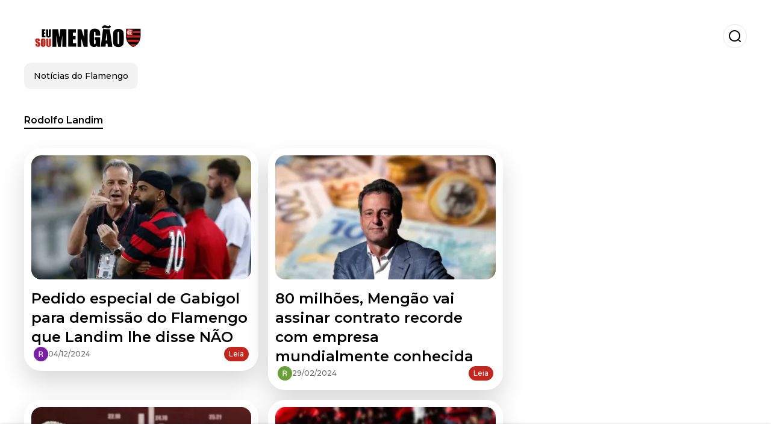

--- FILE ---
content_type: text/html; charset=utf-8
request_url: https://www.eusoumengao.com.br/tag/rodolfo-landim-t9301
body_size: 14867
content:
<!DOCTYPE html><html lang="pt-BR"><head><meta charSet="utf-8"/><meta name="viewport" content="width=device-width"/><meta name="twitter:card" content="summary_large_image"/><meta name="twitter:creator" content="@eu-sou-mengao"/><meta property="og:url" content="https://www.eusoumengao.com.br"/><meta property="og:type" content="website"/><meta property="og:image" content="https://www.eusoumengao.com.br/image/eusoumengaocombr/logo.svg"/><meta property="og:image:alt" content="Eu Sou Mengão"/><meta property="og:locale" content="es_ES"/><meta property="og:site_name" content="Eu Sou Mengão"/><script type="application/ld+json">{"@context":"https://schema.org","@type":"NewsMediaOrganization","@id":"https://www.eusoumengao.com.br/#organization","name":"Eu Sou Mengão","description":"Eu Sou Mengão","url":"https://www.eusoumengao.com.br","sameAs":[],"logo":{"@id":"https://www.eusoumengao.com.br/#logo","@type":"ImageObject","url":"https://www.eusoumengao.com.br/image/eusoumengaocombr/logo.svg","height":60,"width":255}}</script><script type="application/ld+json">{"@type":"WebSite","@id":"https://www.eusoumengao.com.br/#website","url":"https://www.eusoumengao.com.br","name":"Eu Sou Mengão","alternateName":"Eu Sou Mengão","publisher":{"@id":"https://www.eusoumengao.com.br/#organization"},"potentialAction":{"@type":"SearchAction","target":"https://www.eusoumengao.com.br/s?q","queryInput":"search_term_string"},"inLanguage":"pt-BR"}</script><title>Rodolfo Landim</title><meta name="robots" content="index,follow,max-image-preview:large"/><meta name="description" content="Enterate todas las noticias sobre rodolfo landim aca en Eu Sou Mengão"/><meta property="og:title" content="Rodolfo Landim"/><meta property="og:description" content="Enterate todas las noticias sobre rodolfo landim aca en Eu Sou Mengão"/><script type="application/ld+json">{"@context":"https://schema.org","@type":"BreadcrumbList","itemListElement":[{"@type":"ListItem","position":1,"item":"https://www.eusoumengao.com.br","name":"Eu Sou Mengão"},{"@type":"ListItem","position":2,"item":"https://www.eusoumengao.com.br/tag/rodolfo-landim-t9301","name":"Rodolfo Landim"}]}</script><script type="application/ld+json">{"@context":"https://schema.org","@type":"CollectionPage","name":"Rodolfo Landim","description":"Enterate todas las noticias sobre rodolfo landim aca en Eu Sou Mengão","url":"https://www.eusoumengao.com.br/tag/rodolfo-landim-t9301","isPartOf":{"@type":"WebSite","@id":"https://www.eusoumengao.com.br/#website"}}</script><link rel="alternate" type="application/rss+xml" title="Fuente RSS para Eu Sou Mengão" href="https://www.eusoumengao.com.br/rss/GoogleNews.xml"/><link rel="canonical" href="https://www.eusoumengao.com.br/tag/rodolfo-landim-t9301"/><link rel="amphtml" href="https://www.eusoumengao.com.br/tag/rodolfo-landim-t9301?amp=1"/><meta name="title" content="Rodolfo Landim"/><link rel="preconnect" href="https://c.amazon-adsystem.com"/><link rel="preconnect" href="https://cdn.ampproject.org"/><link rel="preconnect" href="https://imasdk.googleapis.com"/><link rel="preconnect" href="https://securepubads.g.doubleclick.net"/><link rel="preconnect" href="https://www.googletagmanager.com"/><link rel="preconnect" href="https://dglmni26as6e8.cloudfront.net"/><link rel="preconnect" href="https://c.amazon-adsystem.com"/><link rel="preconnect" href="https://alivia-media-file.s3.us-east-2.amazonaws.com"/><link rel="icon" href="https://www.eusoumengao.com.br/image/eusoumengaocombr/favicon.ico"/><meta name="next-head-count" content="32"/><meta name="language" content="pt-BR"/><meta name="distribution" content="global"/><link rel="preload" href="/_next/static/media/4f05ba3a6752a328-s.p.woff2" as="font" type="font/woff2" crossorigin="anonymous" data-next-font="size-adjust"/><link rel="preload" href="/_next/static/media/01483edf80d12793-s.p.woff" as="font" type="font/woff" crossorigin="anonymous" data-next-font="size-adjust"/><link rel="preload" href="/_next/static/css/f4f4fec97db77aac.css" as="style"/><link rel="stylesheet" href="/_next/static/css/f4f4fec97db77aac.css" data-n-g=""/><noscript data-n-css=""></noscript><script defer="" nomodule="" src="/_next/static/chunks/polyfills-c67a75d1b6f99dc8.js"></script><script src="/_next/static/chunks/webpack-0a7439736fc4c08d.js" defer=""></script><script src="/_next/static/chunks/framework-fae63b21a27d6472.js" defer=""></script><script src="/_next/static/chunks/main-dc063f8b07a9adbb.js" defer=""></script><script src="/_next/static/chunks/pages/_app-c12100367a786458.js" defer=""></script><script src="/_next/static/chunks/61-4f7ac79331020880.js" defer=""></script><script src="/_next/static/chunks/869-67b7970660c2c6e8.js" defer=""></script><script src="/_next/static/chunks/781-e808051ec514403d.js" defer=""></script><script src="/_next/static/chunks/pages/tag/%5Bslug%5D-26eb3c875d2e568a.js" defer=""></script><script src="/_next/static/ULk-cC4xDsQ1D646lFxBT/_buildManifest.js" defer=""></script><script src="/_next/static/ULk-cC4xDsQ1D646lFxBT/_ssgManifest.js" defer=""></script><style id="__jsx-3847893678">*{font-family:'__Montserrat_4ab172', '__Montserrat_Fallback_4ab172'}:root{--alivia-font:'__aliviaFont_20dcf3', '__aliviaFont_Fallback_20dcf3'}
      </style></head><body><div id="__next"><link rel="preload" href="https://www.eusoumengao.com.br/image/eusoumengaocombr/logo.svg" as="image" class="jsx-3847893678"/><header id="header"><div class=""><a href="/"><img alt="Eu Sou Mengão" loading="lazy" width="212" height="40" decoding="async" data-nimg="1" class="logo" style="color:transparent" src="https://www.eusoumengao.com.br/image/eusoumengaocombr/logo.svg"/></a><form id="searchbar" method="GET" action="/s" target="_top"><i class="icon search"></i><input class="t-body-s" type="text" name="q" placeholder="Pesquisar..."/></form></div><div class="menu"><a href="/noticias-do-flamengo"><p class="ds-pill">Notícias do Flamengo</p></a></div></header><main><div id="tag"><h1 class="t-heading-m"><span>Rodolfo Landim</span></h1><div id="posts-list"><ul><li><a href="/noticias-do-flamengo/pedido-especial-de-gabigol-para-demissao-do-flamengo-que-landim-lhe-disse-nao-20241204-11236.html"><div class="picture"><img alt="Rodolfo Landim e Gabigol" loading="lazy" width="372" height="210" decoding="async" data-nimg="1" style="color:transparent" sizes="(max-width: 640px) 100vw, (max-width: 1024px) 50vw, 33vw" srcSet="/_next/image?url=https%3A%2F%2Fwww.eusoumengao.com.br%2Fimage%2Feusoumengaocombr%2Frodolfo-landim-e-gabigol-1733350845-lq.webp&amp;w=256&amp;q=75 256w, /_next/image?url=https%3A%2F%2Fwww.eusoumengao.com.br%2Fimage%2Feusoumengaocombr%2Frodolfo-landim-e-gabigol-1733350845-lq.webp&amp;w=384&amp;q=75 384w, /_next/image?url=https%3A%2F%2Fwww.eusoumengao.com.br%2Fimage%2Feusoumengaocombr%2Frodolfo-landim-e-gabigol-1733350845-lq.webp&amp;w=640&amp;q=75 640w, /_next/image?url=https%3A%2F%2Fwww.eusoumengao.com.br%2Fimage%2Feusoumengaocombr%2Frodolfo-landim-e-gabigol-1733350845-lq.webp&amp;w=750&amp;q=75 750w, /_next/image?url=https%3A%2F%2Fwww.eusoumengao.com.br%2Fimage%2Feusoumengaocombr%2Frodolfo-landim-e-gabigol-1733350845-lq.webp&amp;w=828&amp;q=75 828w, /_next/image?url=https%3A%2F%2Fwww.eusoumengao.com.br%2Fimage%2Feusoumengaocombr%2Frodolfo-landim-e-gabigol-1733350845-lq.webp&amp;w=1080&amp;q=75 1080w, /_next/image?url=https%3A%2F%2Fwww.eusoumengao.com.br%2Fimage%2Feusoumengaocombr%2Frodolfo-landim-e-gabigol-1733350845-lq.webp&amp;w=1200&amp;q=75 1200w, /_next/image?url=https%3A%2F%2Fwww.eusoumengao.com.br%2Fimage%2Feusoumengaocombr%2Frodolfo-landim-e-gabigol-1733350845-lq.webp&amp;w=1920&amp;q=75 1920w, /_next/image?url=https%3A%2F%2Fwww.eusoumengao.com.br%2Fimage%2Feusoumengaocombr%2Frodolfo-landim-e-gabigol-1733350845-lq.webp&amp;w=2048&amp;q=75 2048w, /_next/image?url=https%3A%2F%2Fwww.eusoumengao.com.br%2Fimage%2Feusoumengaocombr%2Frodolfo-landim-e-gabigol-1733350845-lq.webp&amp;w=3840&amp;q=75 3840w" src="/_next/image?url=https%3A%2F%2Fwww.eusoumengao.com.br%2Fimage%2Feusoumengaocombr%2Frodolfo-landim-e-gabigol-1733350845-lq.webp&amp;w=3840&amp;q=75"/></div><h2 class="t-heading-l">Pedido especial de Gabigol para demissão do Flamengo que Landim lhe disse NÃO</h2><div><div><figure style="background-image:url(https://lh3.googleusercontent.com/a/ACg8ocKZdAxvbjimjzKe_6PwVLW90BMwBZ7BtHTwUSkGJ8OxgaGaSw=s96-c)"></figure><p class="t-body-s">04/12/2024</p></div><button class="t-body-s">Leia</button></div></a></li><li><a href="/noticias-do-flamengo/80-milhoes-mengao-vai-assinar-contrato-recorde-com-empresa-mundialmente-conhecida-20240229-11150.html"><div class="picture"><img alt="Rodolfo Landim" loading="lazy" width="372" height="210" decoding="async" data-nimg="1" style="color:transparent" sizes="(max-width: 640px) 100vw, (max-width: 1024px) 50vw, 33vw" srcSet="/_next/image?url=https%3A%2F%2Fwww.eusoumengao.com.br%2Fimage%2Feusoumengaocombr%2Frodolfo-landim-1709166600-lq.webp&amp;w=256&amp;q=75 256w, /_next/image?url=https%3A%2F%2Fwww.eusoumengao.com.br%2Fimage%2Feusoumengaocombr%2Frodolfo-landim-1709166600-lq.webp&amp;w=384&amp;q=75 384w, /_next/image?url=https%3A%2F%2Fwww.eusoumengao.com.br%2Fimage%2Feusoumengaocombr%2Frodolfo-landim-1709166600-lq.webp&amp;w=640&amp;q=75 640w, /_next/image?url=https%3A%2F%2Fwww.eusoumengao.com.br%2Fimage%2Feusoumengaocombr%2Frodolfo-landim-1709166600-lq.webp&amp;w=750&amp;q=75 750w, /_next/image?url=https%3A%2F%2Fwww.eusoumengao.com.br%2Fimage%2Feusoumengaocombr%2Frodolfo-landim-1709166600-lq.webp&amp;w=828&amp;q=75 828w, /_next/image?url=https%3A%2F%2Fwww.eusoumengao.com.br%2Fimage%2Feusoumengaocombr%2Frodolfo-landim-1709166600-lq.webp&amp;w=1080&amp;q=75 1080w, /_next/image?url=https%3A%2F%2Fwww.eusoumengao.com.br%2Fimage%2Feusoumengaocombr%2Frodolfo-landim-1709166600-lq.webp&amp;w=1200&amp;q=75 1200w, /_next/image?url=https%3A%2F%2Fwww.eusoumengao.com.br%2Fimage%2Feusoumengaocombr%2Frodolfo-landim-1709166600-lq.webp&amp;w=1920&amp;q=75 1920w, /_next/image?url=https%3A%2F%2Fwww.eusoumengao.com.br%2Fimage%2Feusoumengaocombr%2Frodolfo-landim-1709166600-lq.webp&amp;w=2048&amp;q=75 2048w, /_next/image?url=https%3A%2F%2Fwww.eusoumengao.com.br%2Fimage%2Feusoumengaocombr%2Frodolfo-landim-1709166600-lq.webp&amp;w=3840&amp;q=75 3840w" src="/_next/image?url=https%3A%2F%2Fwww.eusoumengao.com.br%2Fimage%2Feusoumengaocombr%2Frodolfo-landim-1709166600-lq.webp&amp;w=3840&amp;q=75"/></div><h2 class="t-heading-l">80 milhões, Mengão vai assinar contrato recorde com empresa mundialmente conhecida</h2><div><div><figure style="background-image:url(https://lh3.googleusercontent.com/a/ACg8ocJRtkbFurFYtzI82Y2Z35shyb0_Q5qz630TKZgMs7pq=s96-c)"></figure><p class="t-body-s">29/02/2024</p></div><button class="t-body-s">Leia</button></div></a></li><li><a href="/noticias-do-flamengo/nem-os-jogadores-concordam-o-triste-gesto-da-diretoria-envolvendo-vitima-do-ninho-20240228-11130.html"><div class="picture"><img alt="O Mengão tomou essa atitude que não agradou a muitos torcedores" loading="lazy" width="372" height="210" decoding="async" data-nimg="1" style="color:transparent" sizes="(max-width: 640px) 100vw, (max-width: 1024px) 50vw, 33vw" srcSet="/_next/image?url=https%3A%2F%2Fwww.eusoumengao.com.br%2Fimage%2Feusoumengaocombr%2Fo-mengao-tomou-essa-atitude-que-nao-agradou-a-muitos-torcedores-1709130553-lq.webp&amp;w=256&amp;q=75 256w, /_next/image?url=https%3A%2F%2Fwww.eusoumengao.com.br%2Fimage%2Feusoumengaocombr%2Fo-mengao-tomou-essa-atitude-que-nao-agradou-a-muitos-torcedores-1709130553-lq.webp&amp;w=384&amp;q=75 384w, /_next/image?url=https%3A%2F%2Fwww.eusoumengao.com.br%2Fimage%2Feusoumengaocombr%2Fo-mengao-tomou-essa-atitude-que-nao-agradou-a-muitos-torcedores-1709130553-lq.webp&amp;w=640&amp;q=75 640w, /_next/image?url=https%3A%2F%2Fwww.eusoumengao.com.br%2Fimage%2Feusoumengaocombr%2Fo-mengao-tomou-essa-atitude-que-nao-agradou-a-muitos-torcedores-1709130553-lq.webp&amp;w=750&amp;q=75 750w, /_next/image?url=https%3A%2F%2Fwww.eusoumengao.com.br%2Fimage%2Feusoumengaocombr%2Fo-mengao-tomou-essa-atitude-que-nao-agradou-a-muitos-torcedores-1709130553-lq.webp&amp;w=828&amp;q=75 828w, /_next/image?url=https%3A%2F%2Fwww.eusoumengao.com.br%2Fimage%2Feusoumengaocombr%2Fo-mengao-tomou-essa-atitude-que-nao-agradou-a-muitos-torcedores-1709130553-lq.webp&amp;w=1080&amp;q=75 1080w, /_next/image?url=https%3A%2F%2Fwww.eusoumengao.com.br%2Fimage%2Feusoumengaocombr%2Fo-mengao-tomou-essa-atitude-que-nao-agradou-a-muitos-torcedores-1709130553-lq.webp&amp;w=1200&amp;q=75 1200w, /_next/image?url=https%3A%2F%2Fwww.eusoumengao.com.br%2Fimage%2Feusoumengaocombr%2Fo-mengao-tomou-essa-atitude-que-nao-agradou-a-muitos-torcedores-1709130553-lq.webp&amp;w=1920&amp;q=75 1920w, /_next/image?url=https%3A%2F%2Fwww.eusoumengao.com.br%2Fimage%2Feusoumengaocombr%2Fo-mengao-tomou-essa-atitude-que-nao-agradou-a-muitos-torcedores-1709130553-lq.webp&amp;w=2048&amp;q=75 2048w, /_next/image?url=https%3A%2F%2Fwww.eusoumengao.com.br%2Fimage%2Feusoumengaocombr%2Fo-mengao-tomou-essa-atitude-que-nao-agradou-a-muitos-torcedores-1709130553-lq.webp&amp;w=3840&amp;q=75 3840w" src="/_next/image?url=https%3A%2F%2Fwww.eusoumengao.com.br%2Fimage%2Feusoumengaocombr%2Fo-mengao-tomou-essa-atitude-que-nao-agradou-a-muitos-torcedores-1709130553-lq.webp&amp;w=3840&amp;q=75"/></div><h2 class="t-heading-l">Nem os jogadores concordam, o triste gesto da diretoria envolvendo vítima do Ninho</h2><div><div><p class="t-body-s">28/02/2024</p></div><button class="t-body-s">Leia</button></div></a></li><li><a href="/noticias-do-flamengo/foi-campeao-de-tudo-no-flamengo-landim-decidiu-agora-foi-demitido-20240227-11111.html"><div class="picture"><img alt="Dirigente que saiu do Flamengo" loading="lazy" width="372" height="210" decoding="async" data-nimg="1" style="color:transparent" sizes="(max-width: 640px) 100vw, (max-width: 1024px) 50vw, 33vw" srcSet="/_next/image?url=https%3A%2F%2Fwww.eusoumengao.com.br%2Fimage%2Feusoumengaocombr%2Fdirigente-que-saiu-do-flamengo-1709047045-lq.webp&amp;w=256&amp;q=75 256w, /_next/image?url=https%3A%2F%2Fwww.eusoumengao.com.br%2Fimage%2Feusoumengaocombr%2Fdirigente-que-saiu-do-flamengo-1709047045-lq.webp&amp;w=384&amp;q=75 384w, /_next/image?url=https%3A%2F%2Fwww.eusoumengao.com.br%2Fimage%2Feusoumengaocombr%2Fdirigente-que-saiu-do-flamengo-1709047045-lq.webp&amp;w=640&amp;q=75 640w, /_next/image?url=https%3A%2F%2Fwww.eusoumengao.com.br%2Fimage%2Feusoumengaocombr%2Fdirigente-que-saiu-do-flamengo-1709047045-lq.webp&amp;w=750&amp;q=75 750w, /_next/image?url=https%3A%2F%2Fwww.eusoumengao.com.br%2Fimage%2Feusoumengaocombr%2Fdirigente-que-saiu-do-flamengo-1709047045-lq.webp&amp;w=828&amp;q=75 828w, /_next/image?url=https%3A%2F%2Fwww.eusoumengao.com.br%2Fimage%2Feusoumengaocombr%2Fdirigente-que-saiu-do-flamengo-1709047045-lq.webp&amp;w=1080&amp;q=75 1080w, /_next/image?url=https%3A%2F%2Fwww.eusoumengao.com.br%2Fimage%2Feusoumengaocombr%2Fdirigente-que-saiu-do-flamengo-1709047045-lq.webp&amp;w=1200&amp;q=75 1200w, /_next/image?url=https%3A%2F%2Fwww.eusoumengao.com.br%2Fimage%2Feusoumengaocombr%2Fdirigente-que-saiu-do-flamengo-1709047045-lq.webp&amp;w=1920&amp;q=75 1920w, /_next/image?url=https%3A%2F%2Fwww.eusoumengao.com.br%2Fimage%2Feusoumengaocombr%2Fdirigente-que-saiu-do-flamengo-1709047045-lq.webp&amp;w=2048&amp;q=75 2048w, /_next/image?url=https%3A%2F%2Fwww.eusoumengao.com.br%2Fimage%2Feusoumengaocombr%2Fdirigente-que-saiu-do-flamengo-1709047045-lq.webp&amp;w=3840&amp;q=75 3840w" src="/_next/image?url=https%3A%2F%2Fwww.eusoumengao.com.br%2Fimage%2Feusoumengaocombr%2Fdirigente-que-saiu-do-flamengo-1709047045-lq.webp&amp;w=3840&amp;q=75"/></div><h2 class="t-heading-l">Foi campeão de tudo no Flamengo, Landim decidiu, agora foi demitido</h2><div><div><figure style="background-image:url(https://lh3.googleusercontent.com/a/ACg8ocJRtkbFurFYtzI82Y2Z35shyb0_Q5qz630TKZgMs7pq=s96-c)"></figure><p class="t-body-s">27/02/2024</p></div><button class="t-body-s">Leia</button></div></a></li><li><a href="/noticias-do-flamengo/reuniao-de-conselho-deliberativo-pode-mudar-completamente-os-cofres-do-flamengo-20240220-10976.html"><div class="picture"><img alt="Elenco do Flamengo reunido" loading="lazy" width="372" height="210" decoding="async" data-nimg="1" style="color:transparent" sizes="(max-width: 640px) 100vw, (max-width: 1024px) 50vw, 33vw" srcSet="/_next/image?url=https%3A%2F%2Fwww.eusoumengao.com.br%2Fimage%2Feusoumengaocombr%2Felenco-do-flamengo-reunido-1708434742-lq.webp&amp;w=256&amp;q=75 256w, /_next/image?url=https%3A%2F%2Fwww.eusoumengao.com.br%2Fimage%2Feusoumengaocombr%2Felenco-do-flamengo-reunido-1708434742-lq.webp&amp;w=384&amp;q=75 384w, /_next/image?url=https%3A%2F%2Fwww.eusoumengao.com.br%2Fimage%2Feusoumengaocombr%2Felenco-do-flamengo-reunido-1708434742-lq.webp&amp;w=640&amp;q=75 640w, /_next/image?url=https%3A%2F%2Fwww.eusoumengao.com.br%2Fimage%2Feusoumengaocombr%2Felenco-do-flamengo-reunido-1708434742-lq.webp&amp;w=750&amp;q=75 750w, /_next/image?url=https%3A%2F%2Fwww.eusoumengao.com.br%2Fimage%2Feusoumengaocombr%2Felenco-do-flamengo-reunido-1708434742-lq.webp&amp;w=828&amp;q=75 828w, /_next/image?url=https%3A%2F%2Fwww.eusoumengao.com.br%2Fimage%2Feusoumengaocombr%2Felenco-do-flamengo-reunido-1708434742-lq.webp&amp;w=1080&amp;q=75 1080w, /_next/image?url=https%3A%2F%2Fwww.eusoumengao.com.br%2Fimage%2Feusoumengaocombr%2Felenco-do-flamengo-reunido-1708434742-lq.webp&amp;w=1200&amp;q=75 1200w, /_next/image?url=https%3A%2F%2Fwww.eusoumengao.com.br%2Fimage%2Feusoumengaocombr%2Felenco-do-flamengo-reunido-1708434742-lq.webp&amp;w=1920&amp;q=75 1920w, /_next/image?url=https%3A%2F%2Fwww.eusoumengao.com.br%2Fimage%2Feusoumengaocombr%2Felenco-do-flamengo-reunido-1708434742-lq.webp&amp;w=2048&amp;q=75 2048w, /_next/image?url=https%3A%2F%2Fwww.eusoumengao.com.br%2Fimage%2Feusoumengaocombr%2Felenco-do-flamengo-reunido-1708434742-lq.webp&amp;w=3840&amp;q=75 3840w" src="/_next/image?url=https%3A%2F%2Fwww.eusoumengao.com.br%2Fimage%2Feusoumengaocombr%2Felenco-do-flamengo-reunido-1708434742-lq.webp&amp;w=3840&amp;q=75"/></div><h2 class="t-heading-l">Reunião de conselho deliberativo pode mudar completamente os cofres do Flamengo </h2><div><div><figure style="background-image:url(https://lh3.googleusercontent.com/a/ACg8ocJRtkbFurFYtzI82Y2Z35shyb0_Q5qz630TKZgMs7pq=s96-c)"></figure><p class="t-body-s">20/02/2024</p></div><button class="t-body-s">Leia</button></div></a></li><li><a href="/noticias-do-flamengo/r-330-milhoes-o-acordo-multimilionario-que-fara-o-flamengo-lucrar-de-maneira-i-20240220-10970.html"><div class="picture"><img alt="Rodolfo Landim, presidente do Flamengo" loading="lazy" width="372" height="210" decoding="async" data-nimg="1" style="color:transparent" sizes="(max-width: 640px) 100vw, (max-width: 1024px) 50vw, 33vw" srcSet="/_next/image?url=https%3A%2F%2Fwww.eusoumengao.com.br%2Fimage%2Feusoumengaocombr%2Frodolfo-landim-presidente-do-flamengo-1708438244-lq.webp&amp;w=256&amp;q=75 256w, /_next/image?url=https%3A%2F%2Fwww.eusoumengao.com.br%2Fimage%2Feusoumengaocombr%2Frodolfo-landim-presidente-do-flamengo-1708438244-lq.webp&amp;w=384&amp;q=75 384w, /_next/image?url=https%3A%2F%2Fwww.eusoumengao.com.br%2Fimage%2Feusoumengaocombr%2Frodolfo-landim-presidente-do-flamengo-1708438244-lq.webp&amp;w=640&amp;q=75 640w, /_next/image?url=https%3A%2F%2Fwww.eusoumengao.com.br%2Fimage%2Feusoumengaocombr%2Frodolfo-landim-presidente-do-flamengo-1708438244-lq.webp&amp;w=750&amp;q=75 750w, /_next/image?url=https%3A%2F%2Fwww.eusoumengao.com.br%2Fimage%2Feusoumengaocombr%2Frodolfo-landim-presidente-do-flamengo-1708438244-lq.webp&amp;w=828&amp;q=75 828w, /_next/image?url=https%3A%2F%2Fwww.eusoumengao.com.br%2Fimage%2Feusoumengaocombr%2Frodolfo-landim-presidente-do-flamengo-1708438244-lq.webp&amp;w=1080&amp;q=75 1080w, /_next/image?url=https%3A%2F%2Fwww.eusoumengao.com.br%2Fimage%2Feusoumengaocombr%2Frodolfo-landim-presidente-do-flamengo-1708438244-lq.webp&amp;w=1200&amp;q=75 1200w, /_next/image?url=https%3A%2F%2Fwww.eusoumengao.com.br%2Fimage%2Feusoumengaocombr%2Frodolfo-landim-presidente-do-flamengo-1708438244-lq.webp&amp;w=1920&amp;q=75 1920w, /_next/image?url=https%3A%2F%2Fwww.eusoumengao.com.br%2Fimage%2Feusoumengaocombr%2Frodolfo-landim-presidente-do-flamengo-1708438244-lq.webp&amp;w=2048&amp;q=75 2048w, /_next/image?url=https%3A%2F%2Fwww.eusoumengao.com.br%2Fimage%2Feusoumengaocombr%2Frodolfo-landim-presidente-do-flamengo-1708438244-lq.webp&amp;w=3840&amp;q=75 3840w" src="/_next/image?url=https%3A%2F%2Fwww.eusoumengao.com.br%2Fimage%2Feusoumengaocombr%2Frodolfo-landim-presidente-do-flamengo-1708438244-lq.webp&amp;w=3840&amp;q=75"/></div><h2 class="t-heading-l">R$ 330 milhões, o acordo milionário que fará o Mengão lucrar de maneira incrível</h2><div><div><figure style="background-image:url(https://lh3.googleusercontent.com/a/ACg8ocJRtkbFurFYtzI82Y2Z35shyb0_Q5qz630TKZgMs7pq=s96-c)"></figure><p class="t-body-s">20/02/2024</p></div><button class="t-body-s">Leia</button></div></a></li><li><a href="/noticias-do-flamengo/ele-e-idolo-do-flamengo-em-campo-salvou-o-clube-agora-entrou-na-politica-20240217-10924.html"><div class="picture"><img alt="Ex-jogador e ídolo do Flamengo" loading="lazy" width="372" height="210" decoding="async" data-nimg="1" style="color:transparent" sizes="(max-width: 640px) 100vw, (max-width: 1024px) 50vw, 33vw" srcSet="/_next/image?url=https%3A%2F%2Fwww.eusoumengao.com.br%2Fimage%2Feusoumengaocombr%2Fex-jogador-e-idolo-do-flamengo-1708182000-lq.webp&amp;w=256&amp;q=75 256w, /_next/image?url=https%3A%2F%2Fwww.eusoumengao.com.br%2Fimage%2Feusoumengaocombr%2Fex-jogador-e-idolo-do-flamengo-1708182000-lq.webp&amp;w=384&amp;q=75 384w, /_next/image?url=https%3A%2F%2Fwww.eusoumengao.com.br%2Fimage%2Feusoumengaocombr%2Fex-jogador-e-idolo-do-flamengo-1708182000-lq.webp&amp;w=640&amp;q=75 640w, /_next/image?url=https%3A%2F%2Fwww.eusoumengao.com.br%2Fimage%2Feusoumengaocombr%2Fex-jogador-e-idolo-do-flamengo-1708182000-lq.webp&amp;w=750&amp;q=75 750w, /_next/image?url=https%3A%2F%2Fwww.eusoumengao.com.br%2Fimage%2Feusoumengaocombr%2Fex-jogador-e-idolo-do-flamengo-1708182000-lq.webp&amp;w=828&amp;q=75 828w, /_next/image?url=https%3A%2F%2Fwww.eusoumengao.com.br%2Fimage%2Feusoumengaocombr%2Fex-jogador-e-idolo-do-flamengo-1708182000-lq.webp&amp;w=1080&amp;q=75 1080w, /_next/image?url=https%3A%2F%2Fwww.eusoumengao.com.br%2Fimage%2Feusoumengaocombr%2Fex-jogador-e-idolo-do-flamengo-1708182000-lq.webp&amp;w=1200&amp;q=75 1200w, /_next/image?url=https%3A%2F%2Fwww.eusoumengao.com.br%2Fimage%2Feusoumengaocombr%2Fex-jogador-e-idolo-do-flamengo-1708182000-lq.webp&amp;w=1920&amp;q=75 1920w, /_next/image?url=https%3A%2F%2Fwww.eusoumengao.com.br%2Fimage%2Feusoumengaocombr%2Fex-jogador-e-idolo-do-flamengo-1708182000-lq.webp&amp;w=2048&amp;q=75 2048w, /_next/image?url=https%3A%2F%2Fwww.eusoumengao.com.br%2Fimage%2Feusoumengaocombr%2Fex-jogador-e-idolo-do-flamengo-1708182000-lq.webp&amp;w=3840&amp;q=75 3840w" src="/_next/image?url=https%3A%2F%2Fwww.eusoumengao.com.br%2Fimage%2Feusoumengaocombr%2Fex-jogador-e-idolo-do-flamengo-1708182000-lq.webp&amp;w=3840&amp;q=75"/></div><h2 class="t-heading-l">Ele é ídolo do Flamengo em campo, salvou o clube, agora entrou na política</h2><div><div><figure style="background-image:url(https://lh3.googleusercontent.com/a/ACg8ocJRtkbFurFYtzI82Y2Z35shyb0_Q5qz630TKZgMs7pq=s96-c)"></figure><p class="t-body-s">17/02/2024</p></div><button class="t-body-s">Leia</button></div></a></li><li><a href="/noticias-do-flamengo/para-abalar-o-brasil-flamengo-e-palmeiras-se-aliam-contra-a-cbf-20240217-10922.html"><div class="picture"><img alt="Landim e Leila Pereira" loading="lazy" width="372" height="210" decoding="async" data-nimg="1" style="color:transparent" sizes="(max-width: 640px) 100vw, (max-width: 1024px) 50vw, 33vw" srcSet="/_next/image?url=https%3A%2F%2Fwww.eusoumengao.com.br%2Fimage%2Feusoumengaocombr%2Flandim-e-leila-pereira-1708174800-lq.webp&amp;w=256&amp;q=75 256w, /_next/image?url=https%3A%2F%2Fwww.eusoumengao.com.br%2Fimage%2Feusoumengaocombr%2Flandim-e-leila-pereira-1708174800-lq.webp&amp;w=384&amp;q=75 384w, /_next/image?url=https%3A%2F%2Fwww.eusoumengao.com.br%2Fimage%2Feusoumengaocombr%2Flandim-e-leila-pereira-1708174800-lq.webp&amp;w=640&amp;q=75 640w, /_next/image?url=https%3A%2F%2Fwww.eusoumengao.com.br%2Fimage%2Feusoumengaocombr%2Flandim-e-leila-pereira-1708174800-lq.webp&amp;w=750&amp;q=75 750w, /_next/image?url=https%3A%2F%2Fwww.eusoumengao.com.br%2Fimage%2Feusoumengaocombr%2Flandim-e-leila-pereira-1708174800-lq.webp&amp;w=828&amp;q=75 828w, /_next/image?url=https%3A%2F%2Fwww.eusoumengao.com.br%2Fimage%2Feusoumengaocombr%2Flandim-e-leila-pereira-1708174800-lq.webp&amp;w=1080&amp;q=75 1080w, /_next/image?url=https%3A%2F%2Fwww.eusoumengao.com.br%2Fimage%2Feusoumengaocombr%2Flandim-e-leila-pereira-1708174800-lq.webp&amp;w=1200&amp;q=75 1200w, /_next/image?url=https%3A%2F%2Fwww.eusoumengao.com.br%2Fimage%2Feusoumengaocombr%2Flandim-e-leila-pereira-1708174800-lq.webp&amp;w=1920&amp;q=75 1920w, /_next/image?url=https%3A%2F%2Fwww.eusoumengao.com.br%2Fimage%2Feusoumengaocombr%2Flandim-e-leila-pereira-1708174800-lq.webp&amp;w=2048&amp;q=75 2048w, /_next/image?url=https%3A%2F%2Fwww.eusoumengao.com.br%2Fimage%2Feusoumengaocombr%2Flandim-e-leila-pereira-1708174800-lq.webp&amp;w=3840&amp;q=75 3840w" src="/_next/image?url=https%3A%2F%2Fwww.eusoumengao.com.br%2Fimage%2Feusoumengaocombr%2Flandim-e-leila-pereira-1708174800-lq.webp&amp;w=3840&amp;q=75"/></div><h2 class="t-heading-l"> Para abalar o Brasil! Flamengo e Palmeiras se aliam contra a CBF</h2><div><div><figure style="background-image:url(https://lh3.googleusercontent.com/a/ACg8ocJRtkbFurFYtzI82Y2Z35shyb0_Q5qz630TKZgMs7pq=s96-c)"></figure><p class="t-body-s">17/02/2024</p></div><button class="t-body-s">Leia</button></div></a></li><li><a href="/noticias-do-flamengo/flamengo-se-agiganta-a-decisao-que-pode-mudar-o-brasileirao-completamente-20240216-10904.html"><div class="picture"><img alt="Rodolfo Landim e Marcos Braz, presidente e vice-presidente de futebol do Flamengo" loading="lazy" width="372" height="210" decoding="async" data-nimg="1" style="color:transparent" sizes="(max-width: 640px) 100vw, (max-width: 1024px) 50vw, 33vw" srcSet="/_next/image?url=https%3A%2F%2Fwww.eusoumengao.com.br%2Fimage%2Feusoumengaocombr%2Frodolfo-landim-e-marcos-braz-presidente-e-vice-presidente-de-futebol-do-flamengo-1708100466-lq.webp&amp;w=256&amp;q=75 256w, /_next/image?url=https%3A%2F%2Fwww.eusoumengao.com.br%2Fimage%2Feusoumengaocombr%2Frodolfo-landim-e-marcos-braz-presidente-e-vice-presidente-de-futebol-do-flamengo-1708100466-lq.webp&amp;w=384&amp;q=75 384w, /_next/image?url=https%3A%2F%2Fwww.eusoumengao.com.br%2Fimage%2Feusoumengaocombr%2Frodolfo-landim-e-marcos-braz-presidente-e-vice-presidente-de-futebol-do-flamengo-1708100466-lq.webp&amp;w=640&amp;q=75 640w, /_next/image?url=https%3A%2F%2Fwww.eusoumengao.com.br%2Fimage%2Feusoumengaocombr%2Frodolfo-landim-e-marcos-braz-presidente-e-vice-presidente-de-futebol-do-flamengo-1708100466-lq.webp&amp;w=750&amp;q=75 750w, /_next/image?url=https%3A%2F%2Fwww.eusoumengao.com.br%2Fimage%2Feusoumengaocombr%2Frodolfo-landim-e-marcos-braz-presidente-e-vice-presidente-de-futebol-do-flamengo-1708100466-lq.webp&amp;w=828&amp;q=75 828w, /_next/image?url=https%3A%2F%2Fwww.eusoumengao.com.br%2Fimage%2Feusoumengaocombr%2Frodolfo-landim-e-marcos-braz-presidente-e-vice-presidente-de-futebol-do-flamengo-1708100466-lq.webp&amp;w=1080&amp;q=75 1080w, /_next/image?url=https%3A%2F%2Fwww.eusoumengao.com.br%2Fimage%2Feusoumengaocombr%2Frodolfo-landim-e-marcos-braz-presidente-e-vice-presidente-de-futebol-do-flamengo-1708100466-lq.webp&amp;w=1200&amp;q=75 1200w, /_next/image?url=https%3A%2F%2Fwww.eusoumengao.com.br%2Fimage%2Feusoumengaocombr%2Frodolfo-landim-e-marcos-braz-presidente-e-vice-presidente-de-futebol-do-flamengo-1708100466-lq.webp&amp;w=1920&amp;q=75 1920w, /_next/image?url=https%3A%2F%2Fwww.eusoumengao.com.br%2Fimage%2Feusoumengaocombr%2Frodolfo-landim-e-marcos-braz-presidente-e-vice-presidente-de-futebol-do-flamengo-1708100466-lq.webp&amp;w=2048&amp;q=75 2048w, /_next/image?url=https%3A%2F%2Fwww.eusoumengao.com.br%2Fimage%2Feusoumengaocombr%2Frodolfo-landim-e-marcos-braz-presidente-e-vice-presidente-de-futebol-do-flamengo-1708100466-lq.webp&amp;w=3840&amp;q=75 3840w" src="/_next/image?url=https%3A%2F%2Fwww.eusoumengao.com.br%2Fimage%2Feusoumengaocombr%2Frodolfo-landim-e-marcos-braz-presidente-e-vice-presidente-de-futebol-do-flamengo-1708100466-lq.webp&amp;w=3840&amp;q=75"/></div><h2 class="t-heading-l">Flamengo se agiganta, a decisão que pode mudar o Brasileirão completamente</h2><div><div><figure style="background-image:url(https://lh3.googleusercontent.com/a/ACg8ocJRtkbFurFYtzI82Y2Z35shyb0_Q5qz630TKZgMs7pq=s96-c)"></figure><p class="t-body-s">16/02/2024</p></div><button class="t-body-s">Leia</button></div></a></li><li><a href="/noticias-do-flamengo/landim-se-exalta-surpreende-e-revela-a-situacao-de-thiago-maia-20240216-10898.html"><div class="picture"><img alt="Rodolfo Landim, presidente do Flamengo" loading="lazy" width="372" height="210" decoding="async" data-nimg="1" style="color:transparent" sizes="(max-width: 640px) 100vw, (max-width: 1024px) 50vw, 33vw" srcSet="/_next/image?url=https%3A%2F%2Fwww.eusoumengao.com.br%2Fimage%2Feusoumengaocombr%2Frodolfo-landim-presidente-do-flamengo-1708047554-lq.webp&amp;w=256&amp;q=75 256w, /_next/image?url=https%3A%2F%2Fwww.eusoumengao.com.br%2Fimage%2Feusoumengaocombr%2Frodolfo-landim-presidente-do-flamengo-1708047554-lq.webp&amp;w=384&amp;q=75 384w, /_next/image?url=https%3A%2F%2Fwww.eusoumengao.com.br%2Fimage%2Feusoumengaocombr%2Frodolfo-landim-presidente-do-flamengo-1708047554-lq.webp&amp;w=640&amp;q=75 640w, /_next/image?url=https%3A%2F%2Fwww.eusoumengao.com.br%2Fimage%2Feusoumengaocombr%2Frodolfo-landim-presidente-do-flamengo-1708047554-lq.webp&amp;w=750&amp;q=75 750w, /_next/image?url=https%3A%2F%2Fwww.eusoumengao.com.br%2Fimage%2Feusoumengaocombr%2Frodolfo-landim-presidente-do-flamengo-1708047554-lq.webp&amp;w=828&amp;q=75 828w, /_next/image?url=https%3A%2F%2Fwww.eusoumengao.com.br%2Fimage%2Feusoumengaocombr%2Frodolfo-landim-presidente-do-flamengo-1708047554-lq.webp&amp;w=1080&amp;q=75 1080w, /_next/image?url=https%3A%2F%2Fwww.eusoumengao.com.br%2Fimage%2Feusoumengaocombr%2Frodolfo-landim-presidente-do-flamengo-1708047554-lq.webp&amp;w=1200&amp;q=75 1200w, /_next/image?url=https%3A%2F%2Fwww.eusoumengao.com.br%2Fimage%2Feusoumengaocombr%2Frodolfo-landim-presidente-do-flamengo-1708047554-lq.webp&amp;w=1920&amp;q=75 1920w, /_next/image?url=https%3A%2F%2Fwww.eusoumengao.com.br%2Fimage%2Feusoumengaocombr%2Frodolfo-landim-presidente-do-flamengo-1708047554-lq.webp&amp;w=2048&amp;q=75 2048w, /_next/image?url=https%3A%2F%2Fwww.eusoumengao.com.br%2Fimage%2Feusoumengaocombr%2Frodolfo-landim-presidente-do-flamengo-1708047554-lq.webp&amp;w=3840&amp;q=75 3840w" src="/_next/image?url=https%3A%2F%2Fwww.eusoumengao.com.br%2Fimage%2Feusoumengaocombr%2Frodolfo-landim-presidente-do-flamengo-1708047554-lq.webp&amp;w=3840&amp;q=75"/></div><h2 class="t-heading-l">Landim se exalta, surpreende e revela a situação de Thiago Maia</h2><div><div><figure style="background-image:url(https://lh3.googleusercontent.com/a/ACg8ocJRtkbFurFYtzI82Y2Z35shyb0_Q5qz630TKZgMs7pq=s96-c)"></figure><p class="t-body-s">16/02/2024</p></div><button class="t-body-s">Leia</button></div></a></li><li><a href="/noticias-do-flamengo/500-milhoes-e-landim-ja-esta-sabendo-flamengo-pode-receber-fortuna-inesperada-20240213-10874.html"><div class="picture"><img alt="Rodolfo Landim" loading="lazy" width="372" height="210" decoding="async" data-nimg="1" style="color:transparent" sizes="(max-width: 640px) 100vw, (max-width: 1024px) 50vw, 33vw" srcSet="/_next/image?url=https%3A%2F%2Fwww.eusoumengao.com.br%2Fimage%2Feusoumengaocombr%2Frodolfo-landim-1707867000-lq.webp&amp;w=256&amp;q=75 256w, /_next/image?url=https%3A%2F%2Fwww.eusoumengao.com.br%2Fimage%2Feusoumengaocombr%2Frodolfo-landim-1707867000-lq.webp&amp;w=384&amp;q=75 384w, /_next/image?url=https%3A%2F%2Fwww.eusoumengao.com.br%2Fimage%2Feusoumengaocombr%2Frodolfo-landim-1707867000-lq.webp&amp;w=640&amp;q=75 640w, /_next/image?url=https%3A%2F%2Fwww.eusoumengao.com.br%2Fimage%2Feusoumengaocombr%2Frodolfo-landim-1707867000-lq.webp&amp;w=750&amp;q=75 750w, /_next/image?url=https%3A%2F%2Fwww.eusoumengao.com.br%2Fimage%2Feusoumengaocombr%2Frodolfo-landim-1707867000-lq.webp&amp;w=828&amp;q=75 828w, /_next/image?url=https%3A%2F%2Fwww.eusoumengao.com.br%2Fimage%2Feusoumengaocombr%2Frodolfo-landim-1707867000-lq.webp&amp;w=1080&amp;q=75 1080w, /_next/image?url=https%3A%2F%2Fwww.eusoumengao.com.br%2Fimage%2Feusoumengaocombr%2Frodolfo-landim-1707867000-lq.webp&amp;w=1200&amp;q=75 1200w, /_next/image?url=https%3A%2F%2Fwww.eusoumengao.com.br%2Fimage%2Feusoumengaocombr%2Frodolfo-landim-1707867000-lq.webp&amp;w=1920&amp;q=75 1920w, /_next/image?url=https%3A%2F%2Fwww.eusoumengao.com.br%2Fimage%2Feusoumengaocombr%2Frodolfo-landim-1707867000-lq.webp&amp;w=2048&amp;q=75 2048w, /_next/image?url=https%3A%2F%2Fwww.eusoumengao.com.br%2Fimage%2Feusoumengaocombr%2Frodolfo-landim-1707867000-lq.webp&amp;w=3840&amp;q=75 3840w" src="/_next/image?url=https%3A%2F%2Fwww.eusoumengao.com.br%2Fimage%2Feusoumengaocombr%2Frodolfo-landim-1707867000-lq.webp&amp;w=3840&amp;q=75"/></div><h2 class="t-heading-l"> 500 milhões e Landim já está sabendo! Flamengo pode receber fortuna inesperada</h2><div><div><figure style="background-image:url(https://lh3.googleusercontent.com/a/ACg8ocJRtkbFurFYtzI82Y2Z35shyb0_Q5qz630TKZgMs7pq=s96-c)"></figure><p class="t-body-s">13/02/2024</p></div><button class="t-body-s">Leia</button></div></a></li><li><a href="/noticias-do-flamengo/em-briga-com-a-torcida-a-manifestacao-do-flamengo-que-revoltou-a-todos-20240210-10820.html"><div class="picture"><img alt="Elenco do Flamengo reunido" loading="lazy" width="372" height="210" decoding="async" data-nimg="1" style="color:transparent" sizes="(max-width: 640px) 100vw, (max-width: 1024px) 50vw, 33vw" srcSet="/_next/image?url=https%3A%2F%2Fwww.eusoumengao.com.br%2Fimage%2Feusoumengaocombr%2Felenco-do-flamengo-reunido-1707591600-lq.webp&amp;w=256&amp;q=75 256w, /_next/image?url=https%3A%2F%2Fwww.eusoumengao.com.br%2Fimage%2Feusoumengaocombr%2Felenco-do-flamengo-reunido-1707591600-lq.webp&amp;w=384&amp;q=75 384w, /_next/image?url=https%3A%2F%2Fwww.eusoumengao.com.br%2Fimage%2Feusoumengaocombr%2Felenco-do-flamengo-reunido-1707591600-lq.webp&amp;w=640&amp;q=75 640w, /_next/image?url=https%3A%2F%2Fwww.eusoumengao.com.br%2Fimage%2Feusoumengaocombr%2Felenco-do-flamengo-reunido-1707591600-lq.webp&amp;w=750&amp;q=75 750w, /_next/image?url=https%3A%2F%2Fwww.eusoumengao.com.br%2Fimage%2Feusoumengaocombr%2Felenco-do-flamengo-reunido-1707591600-lq.webp&amp;w=828&amp;q=75 828w, /_next/image?url=https%3A%2F%2Fwww.eusoumengao.com.br%2Fimage%2Feusoumengaocombr%2Felenco-do-flamengo-reunido-1707591600-lq.webp&amp;w=1080&amp;q=75 1080w, /_next/image?url=https%3A%2F%2Fwww.eusoumengao.com.br%2Fimage%2Feusoumengaocombr%2Felenco-do-flamengo-reunido-1707591600-lq.webp&amp;w=1200&amp;q=75 1200w, /_next/image?url=https%3A%2F%2Fwww.eusoumengao.com.br%2Fimage%2Feusoumengaocombr%2Felenco-do-flamengo-reunido-1707591600-lq.webp&amp;w=1920&amp;q=75 1920w, /_next/image?url=https%3A%2F%2Fwww.eusoumengao.com.br%2Fimage%2Feusoumengaocombr%2Felenco-do-flamengo-reunido-1707591600-lq.webp&amp;w=2048&amp;q=75 2048w, /_next/image?url=https%3A%2F%2Fwww.eusoumengao.com.br%2Fimage%2Feusoumengaocombr%2Felenco-do-flamengo-reunido-1707591600-lq.webp&amp;w=3840&amp;q=75 3840w" src="/_next/image?url=https%3A%2F%2Fwww.eusoumengao.com.br%2Fimage%2Feusoumengaocombr%2Felenco-do-flamengo-reunido-1707591600-lq.webp&amp;w=3840&amp;q=75"/></div><h2 class="t-heading-l">Em briga com a torcida, a manifestação do Flamengo que revoltou a todos</h2><div><div><figure style="background-image:url(https://lh3.googleusercontent.com/a/ACg8ocJRtkbFurFYtzI82Y2Z35shyb0_Q5qz630TKZgMs7pq=s96-c)"></figure><p class="t-body-s">10/02/2024</p></div><button class="t-body-s">Leia</button></div></a></li><li><a href="/noticias-do-flamengo/ele-e-idolo-do-flamengo-landim-o-odeia-agora-o-clube-o-denunciou-20240210-10814.html"><div class="picture"><img alt="Rodolfo Landim, presidente do Flamengo" loading="lazy" width="372" height="210" decoding="async" data-nimg="1" style="color:transparent" sizes="(max-width: 640px) 100vw, (max-width: 1024px) 50vw, 33vw" srcSet="/_next/image?url=https%3A%2F%2Fwww.eusoumengao.com.br%2Fimage%2Feusoumengaocombr%2Frodolfo-landim-presidente-do-flamengo-1707580678-lq.webp&amp;w=256&amp;q=75 256w, /_next/image?url=https%3A%2F%2Fwww.eusoumengao.com.br%2Fimage%2Feusoumengaocombr%2Frodolfo-landim-presidente-do-flamengo-1707580678-lq.webp&amp;w=384&amp;q=75 384w, /_next/image?url=https%3A%2F%2Fwww.eusoumengao.com.br%2Fimage%2Feusoumengaocombr%2Frodolfo-landim-presidente-do-flamengo-1707580678-lq.webp&amp;w=640&amp;q=75 640w, /_next/image?url=https%3A%2F%2Fwww.eusoumengao.com.br%2Fimage%2Feusoumengaocombr%2Frodolfo-landim-presidente-do-flamengo-1707580678-lq.webp&amp;w=750&amp;q=75 750w, /_next/image?url=https%3A%2F%2Fwww.eusoumengao.com.br%2Fimage%2Feusoumengaocombr%2Frodolfo-landim-presidente-do-flamengo-1707580678-lq.webp&amp;w=828&amp;q=75 828w, /_next/image?url=https%3A%2F%2Fwww.eusoumengao.com.br%2Fimage%2Feusoumengaocombr%2Frodolfo-landim-presidente-do-flamengo-1707580678-lq.webp&amp;w=1080&amp;q=75 1080w, /_next/image?url=https%3A%2F%2Fwww.eusoumengao.com.br%2Fimage%2Feusoumengaocombr%2Frodolfo-landim-presidente-do-flamengo-1707580678-lq.webp&amp;w=1200&amp;q=75 1200w, /_next/image?url=https%3A%2F%2Fwww.eusoumengao.com.br%2Fimage%2Feusoumengaocombr%2Frodolfo-landim-presidente-do-flamengo-1707580678-lq.webp&amp;w=1920&amp;q=75 1920w, /_next/image?url=https%3A%2F%2Fwww.eusoumengao.com.br%2Fimage%2Feusoumengaocombr%2Frodolfo-landim-presidente-do-flamengo-1707580678-lq.webp&amp;w=2048&amp;q=75 2048w, /_next/image?url=https%3A%2F%2Fwww.eusoumengao.com.br%2Fimage%2Feusoumengaocombr%2Frodolfo-landim-presidente-do-flamengo-1707580678-lq.webp&amp;w=3840&amp;q=75 3840w" src="/_next/image?url=https%3A%2F%2Fwww.eusoumengao.com.br%2Fimage%2Feusoumengaocombr%2Frodolfo-landim-presidente-do-flamengo-1707580678-lq.webp&amp;w=3840&amp;q=75"/></div><h2 class="t-heading-l">Ele é ídolo do Flamengo, Landim o odeia, agora o clube o denunciou</h2><div><div><figure style="background-image:url(https://lh3.googleusercontent.com/a/ACg8ocJRtkbFurFYtzI82Y2Z35shyb0_Q5qz630TKZgMs7pq=s96-c)"></figure><p class="t-body-s">10/02/2024</p></div><button class="t-body-s">Leia</button></div></a></li><li><a href="/noticias-do-flamengo/definiu-flamengo-e-protagonista-e-lidera-decisao-importante-da-libra-20240208-10759.html"><div class="picture"><img alt="Rodolfo Landim, presidente do Flamengo" loading="lazy" width="372" height="210" decoding="async" data-nimg="1" style="color:transparent" sizes="(max-width: 640px) 100vw, (max-width: 1024px) 50vw, 33vw" srcSet="/_next/image?url=https%3A%2F%2Fwww.eusoumengao.com.br%2Fimage%2Feusoumengaocombr%2Frodolfo-landim-presidente-do-flamengo-1707353654-lq.webp&amp;w=256&amp;q=75 256w, /_next/image?url=https%3A%2F%2Fwww.eusoumengao.com.br%2Fimage%2Feusoumengaocombr%2Frodolfo-landim-presidente-do-flamengo-1707353654-lq.webp&amp;w=384&amp;q=75 384w, /_next/image?url=https%3A%2F%2Fwww.eusoumengao.com.br%2Fimage%2Feusoumengaocombr%2Frodolfo-landim-presidente-do-flamengo-1707353654-lq.webp&amp;w=640&amp;q=75 640w, /_next/image?url=https%3A%2F%2Fwww.eusoumengao.com.br%2Fimage%2Feusoumengaocombr%2Frodolfo-landim-presidente-do-flamengo-1707353654-lq.webp&amp;w=750&amp;q=75 750w, /_next/image?url=https%3A%2F%2Fwww.eusoumengao.com.br%2Fimage%2Feusoumengaocombr%2Frodolfo-landim-presidente-do-flamengo-1707353654-lq.webp&amp;w=828&amp;q=75 828w, /_next/image?url=https%3A%2F%2Fwww.eusoumengao.com.br%2Fimage%2Feusoumengaocombr%2Frodolfo-landim-presidente-do-flamengo-1707353654-lq.webp&amp;w=1080&amp;q=75 1080w, /_next/image?url=https%3A%2F%2Fwww.eusoumengao.com.br%2Fimage%2Feusoumengaocombr%2Frodolfo-landim-presidente-do-flamengo-1707353654-lq.webp&amp;w=1200&amp;q=75 1200w, /_next/image?url=https%3A%2F%2Fwww.eusoumengao.com.br%2Fimage%2Feusoumengaocombr%2Frodolfo-landim-presidente-do-flamengo-1707353654-lq.webp&amp;w=1920&amp;q=75 1920w, /_next/image?url=https%3A%2F%2Fwww.eusoumengao.com.br%2Fimage%2Feusoumengaocombr%2Frodolfo-landim-presidente-do-flamengo-1707353654-lq.webp&amp;w=2048&amp;q=75 2048w, /_next/image?url=https%3A%2F%2Fwww.eusoumengao.com.br%2Fimage%2Feusoumengaocombr%2Frodolfo-landim-presidente-do-flamengo-1707353654-lq.webp&amp;w=3840&amp;q=75 3840w" src="/_next/image?url=https%3A%2F%2Fwww.eusoumengao.com.br%2Fimage%2Feusoumengaocombr%2Frodolfo-landim-presidente-do-flamengo-1707353654-lq.webp&amp;w=3840&amp;q=75"/></div><h2 class="t-heading-l">Definiu! Flamengo é protagonista e lidera decisão importante da LIBRA</h2><div><div><figure style="background-image:url(https://lh3.googleusercontent.com/a/ACg8ocJRtkbFurFYtzI82Y2Z35shyb0_Q5qz630TKZgMs7pq=s96-c)"></figure><p class="t-body-s">08/02/2024</p></div><button class="t-body-s">Leia</button></div></a></li><li><a href="/noticias-do-flamengo/e-amado-pela-torcida-fez-historia-agora-pode-voltar-ao-flamengo-em-2025-20240206-10740.html"><div class="picture"><img alt="Uma pessoa muito importante na história do Flamengo" loading="lazy" width="372" height="210" decoding="async" data-nimg="1" style="color:transparent" sizes="(max-width: 640px) 100vw, (max-width: 1024px) 50vw, 33vw" srcSet="/_next/image?url=https%3A%2F%2Fwww.eusoumengao.com.br%2Fimage%2Feusoumengaocombr%2Fuma-pessoa-muito-importante-na-historia-do-flamengo-1707246107-lq.webp&amp;w=256&amp;q=75 256w, /_next/image?url=https%3A%2F%2Fwww.eusoumengao.com.br%2Fimage%2Feusoumengaocombr%2Fuma-pessoa-muito-importante-na-historia-do-flamengo-1707246107-lq.webp&amp;w=384&amp;q=75 384w, /_next/image?url=https%3A%2F%2Fwww.eusoumengao.com.br%2Fimage%2Feusoumengaocombr%2Fuma-pessoa-muito-importante-na-historia-do-flamengo-1707246107-lq.webp&amp;w=640&amp;q=75 640w, /_next/image?url=https%3A%2F%2Fwww.eusoumengao.com.br%2Fimage%2Feusoumengaocombr%2Fuma-pessoa-muito-importante-na-historia-do-flamengo-1707246107-lq.webp&amp;w=750&amp;q=75 750w, /_next/image?url=https%3A%2F%2Fwww.eusoumengao.com.br%2Fimage%2Feusoumengaocombr%2Fuma-pessoa-muito-importante-na-historia-do-flamengo-1707246107-lq.webp&amp;w=828&amp;q=75 828w, /_next/image?url=https%3A%2F%2Fwww.eusoumengao.com.br%2Fimage%2Feusoumengaocombr%2Fuma-pessoa-muito-importante-na-historia-do-flamengo-1707246107-lq.webp&amp;w=1080&amp;q=75 1080w, /_next/image?url=https%3A%2F%2Fwww.eusoumengao.com.br%2Fimage%2Feusoumengaocombr%2Fuma-pessoa-muito-importante-na-historia-do-flamengo-1707246107-lq.webp&amp;w=1200&amp;q=75 1200w, /_next/image?url=https%3A%2F%2Fwww.eusoumengao.com.br%2Fimage%2Feusoumengaocombr%2Fuma-pessoa-muito-importante-na-historia-do-flamengo-1707246107-lq.webp&amp;w=1920&amp;q=75 1920w, /_next/image?url=https%3A%2F%2Fwww.eusoumengao.com.br%2Fimage%2Feusoumengaocombr%2Fuma-pessoa-muito-importante-na-historia-do-flamengo-1707246107-lq.webp&amp;w=2048&amp;q=75 2048w, /_next/image?url=https%3A%2F%2Fwww.eusoumengao.com.br%2Fimage%2Feusoumengaocombr%2Fuma-pessoa-muito-importante-na-historia-do-flamengo-1707246107-lq.webp&amp;w=3840&amp;q=75 3840w" src="/_next/image?url=https%3A%2F%2Fwww.eusoumengao.com.br%2Fimage%2Feusoumengaocombr%2Fuma-pessoa-muito-importante-na-historia-do-flamengo-1707246107-lq.webp&amp;w=3840&amp;q=75"/></div><h2 class="t-heading-l">É amado pela torcida, fez história, agora pode voltar ao Flamengo em 2025</h2><div><div><figure style="background-image:url(https://lh3.googleusercontent.com/a/ACg8ocJRtkbFurFYtzI82Y2Z35shyb0_Q5qz630TKZgMs7pq=s96-c)"></figure><p class="t-body-s">06/02/2024</p></div><button class="t-body-s">Leia</button></div></a></li><li><a href="/noticias-do-flamengo/valeu-a-pena-a-decisao-do-flamengo-que-impactou-os-cofres-do-clube-20240203-10682.html"><div class="picture"><img alt="Rodolfo Landim, presidente do Flamengo" loading="lazy" width="372" height="210" decoding="async" data-nimg="1" style="color:transparent" sizes="(max-width: 640px) 100vw, (max-width: 1024px) 50vw, 33vw" srcSet="/_next/image?url=https%3A%2F%2Fwww.eusoumengao.com.br%2Fimage%2Feusoumengaocombr%2Frodolfo-landim-presidente-do-flamengo-1706965307-lq.webp&amp;w=256&amp;q=75 256w, /_next/image?url=https%3A%2F%2Fwww.eusoumengao.com.br%2Fimage%2Feusoumengaocombr%2Frodolfo-landim-presidente-do-flamengo-1706965307-lq.webp&amp;w=384&amp;q=75 384w, /_next/image?url=https%3A%2F%2Fwww.eusoumengao.com.br%2Fimage%2Feusoumengaocombr%2Frodolfo-landim-presidente-do-flamengo-1706965307-lq.webp&amp;w=640&amp;q=75 640w, /_next/image?url=https%3A%2F%2Fwww.eusoumengao.com.br%2Fimage%2Feusoumengaocombr%2Frodolfo-landim-presidente-do-flamengo-1706965307-lq.webp&amp;w=750&amp;q=75 750w, /_next/image?url=https%3A%2F%2Fwww.eusoumengao.com.br%2Fimage%2Feusoumengaocombr%2Frodolfo-landim-presidente-do-flamengo-1706965307-lq.webp&amp;w=828&amp;q=75 828w, /_next/image?url=https%3A%2F%2Fwww.eusoumengao.com.br%2Fimage%2Feusoumengaocombr%2Frodolfo-landim-presidente-do-flamengo-1706965307-lq.webp&amp;w=1080&amp;q=75 1080w, /_next/image?url=https%3A%2F%2Fwww.eusoumengao.com.br%2Fimage%2Feusoumengaocombr%2Frodolfo-landim-presidente-do-flamengo-1706965307-lq.webp&amp;w=1200&amp;q=75 1200w, /_next/image?url=https%3A%2F%2Fwww.eusoumengao.com.br%2Fimage%2Feusoumengaocombr%2Frodolfo-landim-presidente-do-flamengo-1706965307-lq.webp&amp;w=1920&amp;q=75 1920w, /_next/image?url=https%3A%2F%2Fwww.eusoumengao.com.br%2Fimage%2Feusoumengaocombr%2Frodolfo-landim-presidente-do-flamengo-1706965307-lq.webp&amp;w=2048&amp;q=75 2048w, /_next/image?url=https%3A%2F%2Fwww.eusoumengao.com.br%2Fimage%2Feusoumengaocombr%2Frodolfo-landim-presidente-do-flamengo-1706965307-lq.webp&amp;w=3840&amp;q=75 3840w" src="/_next/image?url=https%3A%2F%2Fwww.eusoumengao.com.br%2Fimage%2Feusoumengaocombr%2Frodolfo-landim-presidente-do-flamengo-1706965307-lq.webp&amp;w=3840&amp;q=75"/></div><h2 class="t-heading-l">Valeu a pena? A decisão do Flamengo que impactou os cofres do clube</h2><div><div><figure style="background-image:url(https://lh3.googleusercontent.com/a/ACg8ocJRtkbFurFYtzI82Y2Z35shyb0_Q5qz630TKZgMs7pq=s96-c)"></figure><p class="t-body-s">03/02/2024</p></div><button class="t-body-s">Leia</button></div></a></li><li><a href="/noticias-do-flamengo/soltou-o-verbo-amigo-de-braz-detonou-seus-companheiros-sobre-atitude-suspeita-20240202-10676.html"><div class="picture"><img alt="Marcos Braz" loading="lazy" width="372" height="210" decoding="async" data-nimg="1" style="color:transparent" sizes="(max-width: 640px) 100vw, (max-width: 1024px) 50vw, 33vw" srcSet="/_next/image?url=https%3A%2F%2Fwww.eusoumengao.com.br%2Fimage%2Feusoumengaocombr%2Fmarcos-braz-1706916600-lq.webp&amp;w=256&amp;q=75 256w, /_next/image?url=https%3A%2F%2Fwww.eusoumengao.com.br%2Fimage%2Feusoumengaocombr%2Fmarcos-braz-1706916600-lq.webp&amp;w=384&amp;q=75 384w, /_next/image?url=https%3A%2F%2Fwww.eusoumengao.com.br%2Fimage%2Feusoumengaocombr%2Fmarcos-braz-1706916600-lq.webp&amp;w=640&amp;q=75 640w, /_next/image?url=https%3A%2F%2Fwww.eusoumengao.com.br%2Fimage%2Feusoumengaocombr%2Fmarcos-braz-1706916600-lq.webp&amp;w=750&amp;q=75 750w, /_next/image?url=https%3A%2F%2Fwww.eusoumengao.com.br%2Fimage%2Feusoumengaocombr%2Fmarcos-braz-1706916600-lq.webp&amp;w=828&amp;q=75 828w, /_next/image?url=https%3A%2F%2Fwww.eusoumengao.com.br%2Fimage%2Feusoumengaocombr%2Fmarcos-braz-1706916600-lq.webp&amp;w=1080&amp;q=75 1080w, /_next/image?url=https%3A%2F%2Fwww.eusoumengao.com.br%2Fimage%2Feusoumengaocombr%2Fmarcos-braz-1706916600-lq.webp&amp;w=1200&amp;q=75 1200w, /_next/image?url=https%3A%2F%2Fwww.eusoumengao.com.br%2Fimage%2Feusoumengaocombr%2Fmarcos-braz-1706916600-lq.webp&amp;w=1920&amp;q=75 1920w, /_next/image?url=https%3A%2F%2Fwww.eusoumengao.com.br%2Fimage%2Feusoumengaocombr%2Fmarcos-braz-1706916600-lq.webp&amp;w=2048&amp;q=75 2048w, /_next/image?url=https%3A%2F%2Fwww.eusoumengao.com.br%2Fimage%2Feusoumengaocombr%2Fmarcos-braz-1706916600-lq.webp&amp;w=3840&amp;q=75 3840w" src="/_next/image?url=https%3A%2F%2Fwww.eusoumengao.com.br%2Fimage%2Feusoumengaocombr%2Fmarcos-braz-1706916600-lq.webp&amp;w=3840&amp;q=75"/></div><h2 class="t-heading-l">Soltou o verbo, amigo de Braz detonou seus companheiros sobre atitude suspeita</h2><div><div><figure style="background-image:url(https://lh3.googleusercontent.com/a/ACg8ocJRtkbFurFYtzI82Y2Z35shyb0_Q5qz630TKZgMs7pq=s96-c)"></figure><p class="t-body-s">02/02/2024</p></div><button class="t-body-s">Leia</button></div></a></li><li><a href="/noticias-do-flamengo/2-bilhoes-e-mengao-vai-ganhar-tudo-a-proposta-irrecusavel-que-o-clube-recebe-20240201-10638.html"><div class="picture"><img alt="Flamengo recebeu uma proposta irrecusável que vai mudar mais ainda o futuro do clube" loading="lazy" width="372" height="210" decoding="async" data-nimg="1" style="color:transparent" sizes="(max-width: 640px) 100vw, (max-width: 1024px) 50vw, 33vw" srcSet="/_next/image?url=https%3A%2F%2Fwww.eusoumengao.com.br%2Fimage%2Feusoumengaocombr%2Fflamengo-recebeu-uma-proposta-irrecusavel-que-vai-mudar-mais-ainda-o-futuro-do-clube-1706806800-lq.webp&amp;w=256&amp;q=75 256w, /_next/image?url=https%3A%2F%2Fwww.eusoumengao.com.br%2Fimage%2Feusoumengaocombr%2Fflamengo-recebeu-uma-proposta-irrecusavel-que-vai-mudar-mais-ainda-o-futuro-do-clube-1706806800-lq.webp&amp;w=384&amp;q=75 384w, /_next/image?url=https%3A%2F%2Fwww.eusoumengao.com.br%2Fimage%2Feusoumengaocombr%2Fflamengo-recebeu-uma-proposta-irrecusavel-que-vai-mudar-mais-ainda-o-futuro-do-clube-1706806800-lq.webp&amp;w=640&amp;q=75 640w, /_next/image?url=https%3A%2F%2Fwww.eusoumengao.com.br%2Fimage%2Feusoumengaocombr%2Fflamengo-recebeu-uma-proposta-irrecusavel-que-vai-mudar-mais-ainda-o-futuro-do-clube-1706806800-lq.webp&amp;w=750&amp;q=75 750w, /_next/image?url=https%3A%2F%2Fwww.eusoumengao.com.br%2Fimage%2Feusoumengaocombr%2Fflamengo-recebeu-uma-proposta-irrecusavel-que-vai-mudar-mais-ainda-o-futuro-do-clube-1706806800-lq.webp&amp;w=828&amp;q=75 828w, /_next/image?url=https%3A%2F%2Fwww.eusoumengao.com.br%2Fimage%2Feusoumengaocombr%2Fflamengo-recebeu-uma-proposta-irrecusavel-que-vai-mudar-mais-ainda-o-futuro-do-clube-1706806800-lq.webp&amp;w=1080&amp;q=75 1080w, /_next/image?url=https%3A%2F%2Fwww.eusoumengao.com.br%2Fimage%2Feusoumengaocombr%2Fflamengo-recebeu-uma-proposta-irrecusavel-que-vai-mudar-mais-ainda-o-futuro-do-clube-1706806800-lq.webp&amp;w=1200&amp;q=75 1200w, /_next/image?url=https%3A%2F%2Fwww.eusoumengao.com.br%2Fimage%2Feusoumengaocombr%2Fflamengo-recebeu-uma-proposta-irrecusavel-que-vai-mudar-mais-ainda-o-futuro-do-clube-1706806800-lq.webp&amp;w=1920&amp;q=75 1920w, /_next/image?url=https%3A%2F%2Fwww.eusoumengao.com.br%2Fimage%2Feusoumengaocombr%2Fflamengo-recebeu-uma-proposta-irrecusavel-que-vai-mudar-mais-ainda-o-futuro-do-clube-1706806800-lq.webp&amp;w=2048&amp;q=75 2048w, /_next/image?url=https%3A%2F%2Fwww.eusoumengao.com.br%2Fimage%2Feusoumengaocombr%2Fflamengo-recebeu-uma-proposta-irrecusavel-que-vai-mudar-mais-ainda-o-futuro-do-clube-1706806800-lq.webp&amp;w=3840&amp;q=75 3840w" src="/_next/image?url=https%3A%2F%2Fwww.eusoumengao.com.br%2Fimage%2Feusoumengaocombr%2Fflamengo-recebeu-uma-proposta-irrecusavel-que-vai-mudar-mais-ainda-o-futuro-do-clube-1706806800-lq.webp&amp;w=3840&amp;q=75"/></div><h2 class="t-heading-l">2 bilhões e Mengão vai ganhar tudo, a proposta irrecusável que o clube recebe</h2><div><div><figure style="background-image:url(https://lh3.googleusercontent.com/a/ACg8ocJRtkbFurFYtzI82Y2Z35shyb0_Q5qz630TKZgMs7pq=s96-c)"></figure><p class="t-body-s">01/02/2024</p></div><button class="t-body-s">Leia</button></div></a></li><li><a href="/noticias-do-flamengo/a-revelacao-que-torna-impossivel-a-permanencia-de-marcos-braz-no-flamengo-20240131-10596.html"><div class="picture"><img alt="O diretor de futebol do rubro-negro se envolveu em uma briga durante ida ao shopping" loading="lazy" width="372" height="210" decoding="async" data-nimg="1" style="color:transparent" sizes="(max-width: 640px) 100vw, (max-width: 1024px) 50vw, 33vw" srcSet="/_next/image?url=https%3A%2F%2Fwww.eusoumengao.com.br%2Fimage%2Feusoumengaocombr%2Fo-diretor-de-futebol-do-rubro-negro-se-envolveu-em-uma-briga-durante-ida-ao-shopping-1706712418-lq.webp&amp;w=256&amp;q=75 256w, /_next/image?url=https%3A%2F%2Fwww.eusoumengao.com.br%2Fimage%2Feusoumengaocombr%2Fo-diretor-de-futebol-do-rubro-negro-se-envolveu-em-uma-briga-durante-ida-ao-shopping-1706712418-lq.webp&amp;w=384&amp;q=75 384w, /_next/image?url=https%3A%2F%2Fwww.eusoumengao.com.br%2Fimage%2Feusoumengaocombr%2Fo-diretor-de-futebol-do-rubro-negro-se-envolveu-em-uma-briga-durante-ida-ao-shopping-1706712418-lq.webp&amp;w=640&amp;q=75 640w, /_next/image?url=https%3A%2F%2Fwww.eusoumengao.com.br%2Fimage%2Feusoumengaocombr%2Fo-diretor-de-futebol-do-rubro-negro-se-envolveu-em-uma-briga-durante-ida-ao-shopping-1706712418-lq.webp&amp;w=750&amp;q=75 750w, /_next/image?url=https%3A%2F%2Fwww.eusoumengao.com.br%2Fimage%2Feusoumengaocombr%2Fo-diretor-de-futebol-do-rubro-negro-se-envolveu-em-uma-briga-durante-ida-ao-shopping-1706712418-lq.webp&amp;w=828&amp;q=75 828w, /_next/image?url=https%3A%2F%2Fwww.eusoumengao.com.br%2Fimage%2Feusoumengaocombr%2Fo-diretor-de-futebol-do-rubro-negro-se-envolveu-em-uma-briga-durante-ida-ao-shopping-1706712418-lq.webp&amp;w=1080&amp;q=75 1080w, /_next/image?url=https%3A%2F%2Fwww.eusoumengao.com.br%2Fimage%2Feusoumengaocombr%2Fo-diretor-de-futebol-do-rubro-negro-se-envolveu-em-uma-briga-durante-ida-ao-shopping-1706712418-lq.webp&amp;w=1200&amp;q=75 1200w, /_next/image?url=https%3A%2F%2Fwww.eusoumengao.com.br%2Fimage%2Feusoumengaocombr%2Fo-diretor-de-futebol-do-rubro-negro-se-envolveu-em-uma-briga-durante-ida-ao-shopping-1706712418-lq.webp&amp;w=1920&amp;q=75 1920w, /_next/image?url=https%3A%2F%2Fwww.eusoumengao.com.br%2Fimage%2Feusoumengaocombr%2Fo-diretor-de-futebol-do-rubro-negro-se-envolveu-em-uma-briga-durante-ida-ao-shopping-1706712418-lq.webp&amp;w=2048&amp;q=75 2048w, /_next/image?url=https%3A%2F%2Fwww.eusoumengao.com.br%2Fimage%2Feusoumengaocombr%2Fo-diretor-de-futebol-do-rubro-negro-se-envolveu-em-uma-briga-durante-ida-ao-shopping-1706712418-lq.webp&amp;w=3840&amp;q=75 3840w" src="/_next/image?url=https%3A%2F%2Fwww.eusoumengao.com.br%2Fimage%2Feusoumengaocombr%2Fo-diretor-de-futebol-do-rubro-negro-se-envolveu-em-uma-briga-durante-ida-ao-shopping-1706712418-lq.webp&amp;w=3840&amp;q=75"/></div><h2 class="t-heading-l">A revelação que torna impossível a permanência de Marcos Braz no Flamengo</h2><div><div><p class="t-body-s">31/01/2024</p></div><button class="t-body-s">Leia</button></div></a></li><li><a href="/noticias-do-flamengo/e-cria-do-flamengo-ganhou-copinha-agora-vai-ser-emprestado-para-time-da-europa-20240131-10593.html"><div class="picture"><img alt="Flamengo acerta empréstimo de cria do clube para clube de Portugal" loading="lazy" width="372" height="210" decoding="async" data-nimg="1" style="color:transparent" sizes="(max-width: 640px) 100vw, (max-width: 1024px) 50vw, 33vw" srcSet="/_next/image?url=https%3A%2F%2Fwww.eusoumengao.com.br%2Fimage%2Feusoumengaocombr%2Fflamengo-acerta-emprestimo-de-cria-do-clube-para-clube-de-portugal-1706710739-lq.webp&amp;w=256&amp;q=75 256w, /_next/image?url=https%3A%2F%2Fwww.eusoumengao.com.br%2Fimage%2Feusoumengaocombr%2Fflamengo-acerta-emprestimo-de-cria-do-clube-para-clube-de-portugal-1706710739-lq.webp&amp;w=384&amp;q=75 384w, /_next/image?url=https%3A%2F%2Fwww.eusoumengao.com.br%2Fimage%2Feusoumengaocombr%2Fflamengo-acerta-emprestimo-de-cria-do-clube-para-clube-de-portugal-1706710739-lq.webp&amp;w=640&amp;q=75 640w, /_next/image?url=https%3A%2F%2Fwww.eusoumengao.com.br%2Fimage%2Feusoumengaocombr%2Fflamengo-acerta-emprestimo-de-cria-do-clube-para-clube-de-portugal-1706710739-lq.webp&amp;w=750&amp;q=75 750w, /_next/image?url=https%3A%2F%2Fwww.eusoumengao.com.br%2Fimage%2Feusoumengaocombr%2Fflamengo-acerta-emprestimo-de-cria-do-clube-para-clube-de-portugal-1706710739-lq.webp&amp;w=828&amp;q=75 828w, /_next/image?url=https%3A%2F%2Fwww.eusoumengao.com.br%2Fimage%2Feusoumengaocombr%2Fflamengo-acerta-emprestimo-de-cria-do-clube-para-clube-de-portugal-1706710739-lq.webp&amp;w=1080&amp;q=75 1080w, /_next/image?url=https%3A%2F%2Fwww.eusoumengao.com.br%2Fimage%2Feusoumengaocombr%2Fflamengo-acerta-emprestimo-de-cria-do-clube-para-clube-de-portugal-1706710739-lq.webp&amp;w=1200&amp;q=75 1200w, /_next/image?url=https%3A%2F%2Fwww.eusoumengao.com.br%2Fimage%2Feusoumengaocombr%2Fflamengo-acerta-emprestimo-de-cria-do-clube-para-clube-de-portugal-1706710739-lq.webp&amp;w=1920&amp;q=75 1920w, /_next/image?url=https%3A%2F%2Fwww.eusoumengao.com.br%2Fimage%2Feusoumengaocombr%2Fflamengo-acerta-emprestimo-de-cria-do-clube-para-clube-de-portugal-1706710739-lq.webp&amp;w=2048&amp;q=75 2048w, /_next/image?url=https%3A%2F%2Fwww.eusoumengao.com.br%2Fimage%2Feusoumengaocombr%2Fflamengo-acerta-emprestimo-de-cria-do-clube-para-clube-de-portugal-1706710739-lq.webp&amp;w=3840&amp;q=75 3840w" src="/_next/image?url=https%3A%2F%2Fwww.eusoumengao.com.br%2Fimage%2Feusoumengaocombr%2Fflamengo-acerta-emprestimo-de-cria-do-clube-para-clube-de-portugal-1706710739-lq.webp&amp;w=3840&amp;q=75"/></div><h2 class="t-heading-l">É cria do Flamengo, ganhou Copinha, agora vai ser emprestado para time da Europa</h2><div><div><figure style="background-image:url(https://lh3.googleusercontent.com/a/ACg8ocJRtkbFurFYtzI82Y2Z35shyb0_Q5qz630TKZgMs7pq=s96-c)"></figure><p class="t-body-s">31/01/2024</p></div><button class="t-body-s">Leia</button></div></a></li><li><a href="/noticias-do-flamengo/nao-e-o-corinthians-rival-esta-decidido-e-vai-tirar-matheuzinho-do-flamengo-20240127-10515.html"><div class="picture"><img alt="Textor busca reunião para sacramentar a contratação de Matheuzinho" loading="lazy" width="372" height="210" decoding="async" data-nimg="1" style="color:transparent" sizes="(max-width: 640px) 100vw, (max-width: 1024px) 50vw, 33vw" srcSet="/_next/image?url=https%3A%2F%2Fwww.eusoumengao.com.br%2Fimage%2Feusoumengaocombr%2Ftextor-busca-reuniao-para-sacramentar-a-contratacao-de-matheuzinho-1706368800-lq.webp&amp;w=256&amp;q=75 256w, /_next/image?url=https%3A%2F%2Fwww.eusoumengao.com.br%2Fimage%2Feusoumengaocombr%2Ftextor-busca-reuniao-para-sacramentar-a-contratacao-de-matheuzinho-1706368800-lq.webp&amp;w=384&amp;q=75 384w, /_next/image?url=https%3A%2F%2Fwww.eusoumengao.com.br%2Fimage%2Feusoumengaocombr%2Ftextor-busca-reuniao-para-sacramentar-a-contratacao-de-matheuzinho-1706368800-lq.webp&amp;w=640&amp;q=75 640w, /_next/image?url=https%3A%2F%2Fwww.eusoumengao.com.br%2Fimage%2Feusoumengaocombr%2Ftextor-busca-reuniao-para-sacramentar-a-contratacao-de-matheuzinho-1706368800-lq.webp&amp;w=750&amp;q=75 750w, /_next/image?url=https%3A%2F%2Fwww.eusoumengao.com.br%2Fimage%2Feusoumengaocombr%2Ftextor-busca-reuniao-para-sacramentar-a-contratacao-de-matheuzinho-1706368800-lq.webp&amp;w=828&amp;q=75 828w, /_next/image?url=https%3A%2F%2Fwww.eusoumengao.com.br%2Fimage%2Feusoumengaocombr%2Ftextor-busca-reuniao-para-sacramentar-a-contratacao-de-matheuzinho-1706368800-lq.webp&amp;w=1080&amp;q=75 1080w, /_next/image?url=https%3A%2F%2Fwww.eusoumengao.com.br%2Fimage%2Feusoumengaocombr%2Ftextor-busca-reuniao-para-sacramentar-a-contratacao-de-matheuzinho-1706368800-lq.webp&amp;w=1200&amp;q=75 1200w, /_next/image?url=https%3A%2F%2Fwww.eusoumengao.com.br%2Fimage%2Feusoumengaocombr%2Ftextor-busca-reuniao-para-sacramentar-a-contratacao-de-matheuzinho-1706368800-lq.webp&amp;w=1920&amp;q=75 1920w, /_next/image?url=https%3A%2F%2Fwww.eusoumengao.com.br%2Fimage%2Feusoumengaocombr%2Ftextor-busca-reuniao-para-sacramentar-a-contratacao-de-matheuzinho-1706368800-lq.webp&amp;w=2048&amp;q=75 2048w, /_next/image?url=https%3A%2F%2Fwww.eusoumengao.com.br%2Fimage%2Feusoumengaocombr%2Ftextor-busca-reuniao-para-sacramentar-a-contratacao-de-matheuzinho-1706368800-lq.webp&amp;w=3840&amp;q=75 3840w" src="/_next/image?url=https%3A%2F%2Fwww.eusoumengao.com.br%2Fimage%2Feusoumengaocombr%2Ftextor-busca-reuniao-para-sacramentar-a-contratacao-de-matheuzinho-1706368800-lq.webp&amp;w=3840&amp;q=75"/></div><h2 class="t-heading-l">Não é o Corinthians, rival está decidido e vai tirar Matheuzinho do Flamengo</h2><div><div><figure style="background-image:url(https://lh3.googleusercontent.com/a/ACg8ocJRtkbFurFYtzI82Y2Z35shyb0_Q5qz630TKZgMs7pq=s96-c)"></figure><p class="t-body-s">27/01/2024</p></div><button class="t-body-s">Leia</button></div></a></li><li><a href="/noticias-do-flamengo/nem-gabigol-nem-matheuzinho-landim-fala-sobre-a-principal-prioridade-do-mengao-20240126-10494.html"><div class="picture"><img alt="Presidente deixa claro que a prioridade é de reforar o time" loading="lazy" width="372" height="210" decoding="async" data-nimg="1" style="color:transparent" sizes="(max-width: 640px) 100vw, (max-width: 1024px) 50vw, 33vw" srcSet="/_next/image?url=https%3A%2F%2Fwww.eusoumengao.com.br%2Fimage%2Feusoumengaocombr%2Fpresidente-deixa-claro-que-a-prioridade-e-de-reforar-o-time-1706294869-lq.webp&amp;w=256&amp;q=75 256w, /_next/image?url=https%3A%2F%2Fwww.eusoumengao.com.br%2Fimage%2Feusoumengaocombr%2Fpresidente-deixa-claro-que-a-prioridade-e-de-reforar-o-time-1706294869-lq.webp&amp;w=384&amp;q=75 384w, /_next/image?url=https%3A%2F%2Fwww.eusoumengao.com.br%2Fimage%2Feusoumengaocombr%2Fpresidente-deixa-claro-que-a-prioridade-e-de-reforar-o-time-1706294869-lq.webp&amp;w=640&amp;q=75 640w, /_next/image?url=https%3A%2F%2Fwww.eusoumengao.com.br%2Fimage%2Feusoumengaocombr%2Fpresidente-deixa-claro-que-a-prioridade-e-de-reforar-o-time-1706294869-lq.webp&amp;w=750&amp;q=75 750w, /_next/image?url=https%3A%2F%2Fwww.eusoumengao.com.br%2Fimage%2Feusoumengaocombr%2Fpresidente-deixa-claro-que-a-prioridade-e-de-reforar-o-time-1706294869-lq.webp&amp;w=828&amp;q=75 828w, /_next/image?url=https%3A%2F%2Fwww.eusoumengao.com.br%2Fimage%2Feusoumengaocombr%2Fpresidente-deixa-claro-que-a-prioridade-e-de-reforar-o-time-1706294869-lq.webp&amp;w=1080&amp;q=75 1080w, /_next/image?url=https%3A%2F%2Fwww.eusoumengao.com.br%2Fimage%2Feusoumengaocombr%2Fpresidente-deixa-claro-que-a-prioridade-e-de-reforar-o-time-1706294869-lq.webp&amp;w=1200&amp;q=75 1200w, /_next/image?url=https%3A%2F%2Fwww.eusoumengao.com.br%2Fimage%2Feusoumengaocombr%2Fpresidente-deixa-claro-que-a-prioridade-e-de-reforar-o-time-1706294869-lq.webp&amp;w=1920&amp;q=75 1920w, /_next/image?url=https%3A%2F%2Fwww.eusoumengao.com.br%2Fimage%2Feusoumengaocombr%2Fpresidente-deixa-claro-que-a-prioridade-e-de-reforar-o-time-1706294869-lq.webp&amp;w=2048&amp;q=75 2048w, /_next/image?url=https%3A%2F%2Fwww.eusoumengao.com.br%2Fimage%2Feusoumengaocombr%2Fpresidente-deixa-claro-que-a-prioridade-e-de-reforar-o-time-1706294869-lq.webp&amp;w=3840&amp;q=75 3840w" src="/_next/image?url=https%3A%2F%2Fwww.eusoumengao.com.br%2Fimage%2Feusoumengaocombr%2Fpresidente-deixa-claro-que-a-prioridade-e-de-reforar-o-time-1706294869-lq.webp&amp;w=3840&amp;q=75"/></div><h2 class="t-heading-l">Nem Gabigol, nem Matheuzinho, Landim fala sobre a principal prioridade do Mengão</h2><div><div><figure style="background-image:url(https://lh3.googleusercontent.com/a/ACg8ocJRtkbFurFYtzI82Y2Z35shyb0_Q5qz630TKZgMs7pq=s96-c)"></figure><p class="t-body-s">26/01/2024</p></div><button class="t-body-s">Leia</button></div></a></li><li><a href="/noticias-do-flamengo/8-foto-nem-250-reais-nem-300-esse-e-o-preco-da-nova-camisa-do-flamengo-20240126-10491.html"><div class="picture"><img alt="Uniforme novo do Flamengo vem gerando revolta na torcida pelo preço" loading="lazy" width="372" height="210" decoding="async" data-nimg="1" style="color:transparent" sizes="(max-width: 640px) 100vw, (max-width: 1024px) 50vw, 33vw" srcSet="/_next/image?url=https%3A%2F%2Fwww.eusoumengao.com.br%2Fimage%2Feusoumengaocombr%2Funiforme-novo-do-flamengo-vem-gerando-revolta-na-torcida-pelo-preco-1706291578-lq.webp&amp;w=256&amp;q=75 256w, /_next/image?url=https%3A%2F%2Fwww.eusoumengao.com.br%2Fimage%2Feusoumengaocombr%2Funiforme-novo-do-flamengo-vem-gerando-revolta-na-torcida-pelo-preco-1706291578-lq.webp&amp;w=384&amp;q=75 384w, /_next/image?url=https%3A%2F%2Fwww.eusoumengao.com.br%2Fimage%2Feusoumengaocombr%2Funiforme-novo-do-flamengo-vem-gerando-revolta-na-torcida-pelo-preco-1706291578-lq.webp&amp;w=640&amp;q=75 640w, /_next/image?url=https%3A%2F%2Fwww.eusoumengao.com.br%2Fimage%2Feusoumengaocombr%2Funiforme-novo-do-flamengo-vem-gerando-revolta-na-torcida-pelo-preco-1706291578-lq.webp&amp;w=750&amp;q=75 750w, /_next/image?url=https%3A%2F%2Fwww.eusoumengao.com.br%2Fimage%2Feusoumengaocombr%2Funiforme-novo-do-flamengo-vem-gerando-revolta-na-torcida-pelo-preco-1706291578-lq.webp&amp;w=828&amp;q=75 828w, /_next/image?url=https%3A%2F%2Fwww.eusoumengao.com.br%2Fimage%2Feusoumengaocombr%2Funiforme-novo-do-flamengo-vem-gerando-revolta-na-torcida-pelo-preco-1706291578-lq.webp&amp;w=1080&amp;q=75 1080w, /_next/image?url=https%3A%2F%2Fwww.eusoumengao.com.br%2Fimage%2Feusoumengaocombr%2Funiforme-novo-do-flamengo-vem-gerando-revolta-na-torcida-pelo-preco-1706291578-lq.webp&amp;w=1200&amp;q=75 1200w, /_next/image?url=https%3A%2F%2Fwww.eusoumengao.com.br%2Fimage%2Feusoumengaocombr%2Funiforme-novo-do-flamengo-vem-gerando-revolta-na-torcida-pelo-preco-1706291578-lq.webp&amp;w=1920&amp;q=75 1920w, /_next/image?url=https%3A%2F%2Fwww.eusoumengao.com.br%2Fimage%2Feusoumengaocombr%2Funiforme-novo-do-flamengo-vem-gerando-revolta-na-torcida-pelo-preco-1706291578-lq.webp&amp;w=2048&amp;q=75 2048w, /_next/image?url=https%3A%2F%2Fwww.eusoumengao.com.br%2Fimage%2Feusoumengaocombr%2Funiforme-novo-do-flamengo-vem-gerando-revolta-na-torcida-pelo-preco-1706291578-lq.webp&amp;w=3840&amp;q=75 3840w" src="/_next/image?url=https%3A%2F%2Fwww.eusoumengao.com.br%2Fimage%2Feusoumengaocombr%2Funiforme-novo-do-flamengo-vem-gerando-revolta-na-torcida-pelo-preco-1706291578-lq.webp&amp;w=3840&amp;q=75"/></div><h2 class="t-heading-l">(FOTO)Nem 250 reais, nem 300, esse é o preço da nova camisa do Flamengo</h2><div><div><figure style="background-image:url(https://lh3.googleusercontent.com/a/ACg8ocJRtkbFurFYtzI82Y2Z35shyb0_Q5qz630TKZgMs7pq=s96-c)"></figure><p class="t-body-s">26/01/2024</p></div><button class="t-body-s">Leia</button></div></a></li><li><a href="/noticias-do-flamengo/aguardado-no-inter-foi-definido-o-futuro-de-thiago-maia-no-flamengo-20240126-10487.html"><div class="picture"><img alt="Thiago Maia já foi comunicado da decisão de Rodolfo Landim" loading="lazy" width="372" height="210" decoding="async" data-nimg="1" style="color:transparent" sizes="(max-width: 640px) 100vw, (max-width: 1024px) 50vw, 33vw" srcSet="/_next/image?url=https%3A%2F%2Fwww.eusoumengao.com.br%2Fimage%2Feusoumengaocombr%2Fthiago-maia-ja-foi-comunicado-da-decisao-de-rodolfo-landim-1706279400-lq.webp&amp;w=256&amp;q=75 256w, /_next/image?url=https%3A%2F%2Fwww.eusoumengao.com.br%2Fimage%2Feusoumengaocombr%2Fthiago-maia-ja-foi-comunicado-da-decisao-de-rodolfo-landim-1706279400-lq.webp&amp;w=384&amp;q=75 384w, /_next/image?url=https%3A%2F%2Fwww.eusoumengao.com.br%2Fimage%2Feusoumengaocombr%2Fthiago-maia-ja-foi-comunicado-da-decisao-de-rodolfo-landim-1706279400-lq.webp&amp;w=640&amp;q=75 640w, /_next/image?url=https%3A%2F%2Fwww.eusoumengao.com.br%2Fimage%2Feusoumengaocombr%2Fthiago-maia-ja-foi-comunicado-da-decisao-de-rodolfo-landim-1706279400-lq.webp&amp;w=750&amp;q=75 750w, /_next/image?url=https%3A%2F%2Fwww.eusoumengao.com.br%2Fimage%2Feusoumengaocombr%2Fthiago-maia-ja-foi-comunicado-da-decisao-de-rodolfo-landim-1706279400-lq.webp&amp;w=828&amp;q=75 828w, /_next/image?url=https%3A%2F%2Fwww.eusoumengao.com.br%2Fimage%2Feusoumengaocombr%2Fthiago-maia-ja-foi-comunicado-da-decisao-de-rodolfo-landim-1706279400-lq.webp&amp;w=1080&amp;q=75 1080w, /_next/image?url=https%3A%2F%2Fwww.eusoumengao.com.br%2Fimage%2Feusoumengaocombr%2Fthiago-maia-ja-foi-comunicado-da-decisao-de-rodolfo-landim-1706279400-lq.webp&amp;w=1200&amp;q=75 1200w, /_next/image?url=https%3A%2F%2Fwww.eusoumengao.com.br%2Fimage%2Feusoumengaocombr%2Fthiago-maia-ja-foi-comunicado-da-decisao-de-rodolfo-landim-1706279400-lq.webp&amp;w=1920&amp;q=75 1920w, /_next/image?url=https%3A%2F%2Fwww.eusoumengao.com.br%2Fimage%2Feusoumengaocombr%2Fthiago-maia-ja-foi-comunicado-da-decisao-de-rodolfo-landim-1706279400-lq.webp&amp;w=2048&amp;q=75 2048w, /_next/image?url=https%3A%2F%2Fwww.eusoumengao.com.br%2Fimage%2Feusoumengaocombr%2Fthiago-maia-ja-foi-comunicado-da-decisao-de-rodolfo-landim-1706279400-lq.webp&amp;w=3840&amp;q=75 3840w" src="/_next/image?url=https%3A%2F%2Fwww.eusoumengao.com.br%2Fimage%2Feusoumengaocombr%2Fthiago-maia-ja-foi-comunicado-da-decisao-de-rodolfo-landim-1706279400-lq.webp&amp;w=3840&amp;q=75"/></div><h2 class="t-heading-l">Aguardado no Inter, foi definido o futuro de Thiago Maia no Flamengo</h2><div><div><figure style="background-image:url(https://lh3.googleusercontent.com/a/ACg8ocJRtkbFurFYtzI82Y2Z35shyb0_Q5qz630TKZgMs7pq=s96-c)"></figure><p class="t-body-s">26/01/2024</p></div><button class="t-body-s">Leia</button></div></a></li><li><a href="/noticias-do-flamengo/enquanto-corinthians-conquista-a-copinha-os-bilhoes-do-mengao-com-as-joias-20240125-10483.html"><div class="picture"><img alt="Flamengo lidera no quesito de venda de jogadores da base" loading="lazy" width="372" height="210" decoding="async" data-nimg="1" style="color:transparent" sizes="(max-width: 640px) 100vw, (max-width: 1024px) 50vw, 33vw" srcSet="/_next/image?url=https%3A%2F%2Fwww.eusoumengao.com.br%2Fimage%2Feusoumengaocombr%2Fflamengo-lidera-no-quesito-de-venda-de-jogadores-da-base-1706223600-lq.webp&amp;w=256&amp;q=75 256w, /_next/image?url=https%3A%2F%2Fwww.eusoumengao.com.br%2Fimage%2Feusoumengaocombr%2Fflamengo-lidera-no-quesito-de-venda-de-jogadores-da-base-1706223600-lq.webp&amp;w=384&amp;q=75 384w, /_next/image?url=https%3A%2F%2Fwww.eusoumengao.com.br%2Fimage%2Feusoumengaocombr%2Fflamengo-lidera-no-quesito-de-venda-de-jogadores-da-base-1706223600-lq.webp&amp;w=640&amp;q=75 640w, /_next/image?url=https%3A%2F%2Fwww.eusoumengao.com.br%2Fimage%2Feusoumengaocombr%2Fflamengo-lidera-no-quesito-de-venda-de-jogadores-da-base-1706223600-lq.webp&amp;w=750&amp;q=75 750w, /_next/image?url=https%3A%2F%2Fwww.eusoumengao.com.br%2Fimage%2Feusoumengaocombr%2Fflamengo-lidera-no-quesito-de-venda-de-jogadores-da-base-1706223600-lq.webp&amp;w=828&amp;q=75 828w, /_next/image?url=https%3A%2F%2Fwww.eusoumengao.com.br%2Fimage%2Feusoumengaocombr%2Fflamengo-lidera-no-quesito-de-venda-de-jogadores-da-base-1706223600-lq.webp&amp;w=1080&amp;q=75 1080w, /_next/image?url=https%3A%2F%2Fwww.eusoumengao.com.br%2Fimage%2Feusoumengaocombr%2Fflamengo-lidera-no-quesito-de-venda-de-jogadores-da-base-1706223600-lq.webp&amp;w=1200&amp;q=75 1200w, /_next/image?url=https%3A%2F%2Fwww.eusoumengao.com.br%2Fimage%2Feusoumengaocombr%2Fflamengo-lidera-no-quesito-de-venda-de-jogadores-da-base-1706223600-lq.webp&amp;w=1920&amp;q=75 1920w, /_next/image?url=https%3A%2F%2Fwww.eusoumengao.com.br%2Fimage%2Feusoumengaocombr%2Fflamengo-lidera-no-quesito-de-venda-de-jogadores-da-base-1706223600-lq.webp&amp;w=2048&amp;q=75 2048w, /_next/image?url=https%3A%2F%2Fwww.eusoumengao.com.br%2Fimage%2Feusoumengaocombr%2Fflamengo-lidera-no-quesito-de-venda-de-jogadores-da-base-1706223600-lq.webp&amp;w=3840&amp;q=75 3840w" src="/_next/image?url=https%3A%2F%2Fwww.eusoumengao.com.br%2Fimage%2Feusoumengaocombr%2Fflamengo-lidera-no-quesito-de-venda-de-jogadores-da-base-1706223600-lq.webp&amp;w=3840&amp;q=75"/></div><h2 class="t-heading-l"> Enquanto Corinthians conquista a Copinha, os bilhões do Mengão com as joias</h2><div><div><figure style="background-image:url(https://lh3.googleusercontent.com/a/ACg8ocJRtkbFurFYtzI82Y2Z35shyb0_Q5qz630TKZgMs7pq=s96-c)"></figure><p class="t-body-s">25/01/2024</p></div><button class="t-body-s">Leia</button></div></a></li><li><a href="/noticias-do-flamengo/landim-faz-pedido-inusitado-no-flamengo-para-textor-que-impactou-todos-20240125-10482.html"><div class="picture"><img alt="Rodolfo Landim e John Textor" loading="lazy" width="372" height="210" decoding="async" data-nimg="1" style="color:transparent" sizes="(max-width: 640px) 100vw, (max-width: 1024px) 50vw, 33vw" srcSet="/_next/image?url=https%3A%2F%2Fwww.eusoumengao.com.br%2Fimage%2Feusoumengaocombr%2Frodolfo-landim-e-john-textor-1706221800-lq.webp&amp;w=256&amp;q=75 256w, /_next/image?url=https%3A%2F%2Fwww.eusoumengao.com.br%2Fimage%2Feusoumengaocombr%2Frodolfo-landim-e-john-textor-1706221800-lq.webp&amp;w=384&amp;q=75 384w, /_next/image?url=https%3A%2F%2Fwww.eusoumengao.com.br%2Fimage%2Feusoumengaocombr%2Frodolfo-landim-e-john-textor-1706221800-lq.webp&amp;w=640&amp;q=75 640w, /_next/image?url=https%3A%2F%2Fwww.eusoumengao.com.br%2Fimage%2Feusoumengaocombr%2Frodolfo-landim-e-john-textor-1706221800-lq.webp&amp;w=750&amp;q=75 750w, /_next/image?url=https%3A%2F%2Fwww.eusoumengao.com.br%2Fimage%2Feusoumengaocombr%2Frodolfo-landim-e-john-textor-1706221800-lq.webp&amp;w=828&amp;q=75 828w, /_next/image?url=https%3A%2F%2Fwww.eusoumengao.com.br%2Fimage%2Feusoumengaocombr%2Frodolfo-landim-e-john-textor-1706221800-lq.webp&amp;w=1080&amp;q=75 1080w, /_next/image?url=https%3A%2F%2Fwww.eusoumengao.com.br%2Fimage%2Feusoumengaocombr%2Frodolfo-landim-e-john-textor-1706221800-lq.webp&amp;w=1200&amp;q=75 1200w, /_next/image?url=https%3A%2F%2Fwww.eusoumengao.com.br%2Fimage%2Feusoumengaocombr%2Frodolfo-landim-e-john-textor-1706221800-lq.webp&amp;w=1920&amp;q=75 1920w, /_next/image?url=https%3A%2F%2Fwww.eusoumengao.com.br%2Fimage%2Feusoumengaocombr%2Frodolfo-landim-e-john-textor-1706221800-lq.webp&amp;w=2048&amp;q=75 2048w, /_next/image?url=https%3A%2F%2Fwww.eusoumengao.com.br%2Fimage%2Feusoumengaocombr%2Frodolfo-landim-e-john-textor-1706221800-lq.webp&amp;w=3840&amp;q=75 3840w" src="/_next/image?url=https%3A%2F%2Fwww.eusoumengao.com.br%2Fimage%2Feusoumengaocombr%2Frodolfo-landim-e-john-textor-1706221800-lq.webp&amp;w=3840&amp;q=75"/></div><h2 class="t-heading-l">Landim faz pedido inusitado no Flamengo para Textor que impactou todos</h2><div><div><figure style="background-image:url(https://lh3.googleusercontent.com/a/ACg8ocJRtkbFurFYtzI82Y2Z35shyb0_Q5qz630TKZgMs7pq=s96-c)"></figure><p class="t-body-s">25/01/2024</p></div><button class="t-body-s">Leia</button></div></a></li><li><a href="/noticias-do-flamengo/1-bilhao-flamengo-aguarda-fortuna-por-este-motivo-e-vive-grande-expectativa-20240125-10460.html"><div class="picture"><img alt="É muito dinheiro que movimenta o maior clube do Brasil  " loading="lazy" width="372" height="210" decoding="async" data-nimg="1" style="color:transparent" sizes="(max-width: 640px) 100vw, (max-width: 1024px) 50vw, 33vw" srcSet="/_next/image?url=https%3A%2F%2Fwww.eusoumengao.com.br%2Fimage%2Feusoumengaocombr%2Fe-muito-dinheiro-que-movimenta-o-maior-clube-do-brasil-1706155405-lq.webp&amp;w=256&amp;q=75 256w, /_next/image?url=https%3A%2F%2Fwww.eusoumengao.com.br%2Fimage%2Feusoumengaocombr%2Fe-muito-dinheiro-que-movimenta-o-maior-clube-do-brasil-1706155405-lq.webp&amp;w=384&amp;q=75 384w, /_next/image?url=https%3A%2F%2Fwww.eusoumengao.com.br%2Fimage%2Feusoumengaocombr%2Fe-muito-dinheiro-que-movimenta-o-maior-clube-do-brasil-1706155405-lq.webp&amp;w=640&amp;q=75 640w, /_next/image?url=https%3A%2F%2Fwww.eusoumengao.com.br%2Fimage%2Feusoumengaocombr%2Fe-muito-dinheiro-que-movimenta-o-maior-clube-do-brasil-1706155405-lq.webp&amp;w=750&amp;q=75 750w, /_next/image?url=https%3A%2F%2Fwww.eusoumengao.com.br%2Fimage%2Feusoumengaocombr%2Fe-muito-dinheiro-que-movimenta-o-maior-clube-do-brasil-1706155405-lq.webp&amp;w=828&amp;q=75 828w, /_next/image?url=https%3A%2F%2Fwww.eusoumengao.com.br%2Fimage%2Feusoumengaocombr%2Fe-muito-dinheiro-que-movimenta-o-maior-clube-do-brasil-1706155405-lq.webp&amp;w=1080&amp;q=75 1080w, /_next/image?url=https%3A%2F%2Fwww.eusoumengao.com.br%2Fimage%2Feusoumengaocombr%2Fe-muito-dinheiro-que-movimenta-o-maior-clube-do-brasil-1706155405-lq.webp&amp;w=1200&amp;q=75 1200w, /_next/image?url=https%3A%2F%2Fwww.eusoumengao.com.br%2Fimage%2Feusoumengaocombr%2Fe-muito-dinheiro-que-movimenta-o-maior-clube-do-brasil-1706155405-lq.webp&amp;w=1920&amp;q=75 1920w, /_next/image?url=https%3A%2F%2Fwww.eusoumengao.com.br%2Fimage%2Feusoumengaocombr%2Fe-muito-dinheiro-que-movimenta-o-maior-clube-do-brasil-1706155405-lq.webp&amp;w=2048&amp;q=75 2048w, /_next/image?url=https%3A%2F%2Fwww.eusoumengao.com.br%2Fimage%2Feusoumengaocombr%2Fe-muito-dinheiro-que-movimenta-o-maior-clube-do-brasil-1706155405-lq.webp&amp;w=3840&amp;q=75 3840w" src="/_next/image?url=https%3A%2F%2Fwww.eusoumengao.com.br%2Fimage%2Feusoumengaocombr%2Fe-muito-dinheiro-que-movimenta-o-maior-clube-do-brasil-1706155405-lq.webp&amp;w=3840&amp;q=75"/></div><h2 class="t-heading-l">1 BILHÃO, Flamengo aguarda fortuna por este motivo e vive grande expectativa</h2><div><div><p class="t-body-s">25/01/2024</p></div><button class="t-body-s">Leia</button></div></a></li><li><a href="/noticias-do-flamengo/mais-de-300-milhoes-essa-e-a-novidade-do-flamengo-que-empolga-a-nacao-20240123-10412.html"><div class="picture"><img alt="Muito dinheiro envolvido e torcida vive expectativa de ganhar tudo em 2024" loading="lazy" width="372" height="210" decoding="async" data-nimg="1" style="color:transparent" sizes="(max-width: 640px) 100vw, (max-width: 1024px) 50vw, 33vw" srcSet="/_next/image?url=https%3A%2F%2Fwww.eusoumengao.com.br%2Fimage%2Feusoumengaocombr%2Fmuito-dinheiro-envolvido-e-torcida-vive-expectativa-de-ganhar-tudo-em-2024-1706043026-lq.webp&amp;w=256&amp;q=75 256w, /_next/image?url=https%3A%2F%2Fwww.eusoumengao.com.br%2Fimage%2Feusoumengaocombr%2Fmuito-dinheiro-envolvido-e-torcida-vive-expectativa-de-ganhar-tudo-em-2024-1706043026-lq.webp&amp;w=384&amp;q=75 384w, /_next/image?url=https%3A%2F%2Fwww.eusoumengao.com.br%2Fimage%2Feusoumengaocombr%2Fmuito-dinheiro-envolvido-e-torcida-vive-expectativa-de-ganhar-tudo-em-2024-1706043026-lq.webp&amp;w=640&amp;q=75 640w, /_next/image?url=https%3A%2F%2Fwww.eusoumengao.com.br%2Fimage%2Feusoumengaocombr%2Fmuito-dinheiro-envolvido-e-torcida-vive-expectativa-de-ganhar-tudo-em-2024-1706043026-lq.webp&amp;w=750&amp;q=75 750w, /_next/image?url=https%3A%2F%2Fwww.eusoumengao.com.br%2Fimage%2Feusoumengaocombr%2Fmuito-dinheiro-envolvido-e-torcida-vive-expectativa-de-ganhar-tudo-em-2024-1706043026-lq.webp&amp;w=828&amp;q=75 828w, /_next/image?url=https%3A%2F%2Fwww.eusoumengao.com.br%2Fimage%2Feusoumengaocombr%2Fmuito-dinheiro-envolvido-e-torcida-vive-expectativa-de-ganhar-tudo-em-2024-1706043026-lq.webp&amp;w=1080&amp;q=75 1080w, /_next/image?url=https%3A%2F%2Fwww.eusoumengao.com.br%2Fimage%2Feusoumengaocombr%2Fmuito-dinheiro-envolvido-e-torcida-vive-expectativa-de-ganhar-tudo-em-2024-1706043026-lq.webp&amp;w=1200&amp;q=75 1200w, /_next/image?url=https%3A%2F%2Fwww.eusoumengao.com.br%2Fimage%2Feusoumengaocombr%2Fmuito-dinheiro-envolvido-e-torcida-vive-expectativa-de-ganhar-tudo-em-2024-1706043026-lq.webp&amp;w=1920&amp;q=75 1920w, /_next/image?url=https%3A%2F%2Fwww.eusoumengao.com.br%2Fimage%2Feusoumengaocombr%2Fmuito-dinheiro-envolvido-e-torcida-vive-expectativa-de-ganhar-tudo-em-2024-1706043026-lq.webp&amp;w=2048&amp;q=75 2048w, /_next/image?url=https%3A%2F%2Fwww.eusoumengao.com.br%2Fimage%2Feusoumengaocombr%2Fmuito-dinheiro-envolvido-e-torcida-vive-expectativa-de-ganhar-tudo-em-2024-1706043026-lq.webp&amp;w=3840&amp;q=75 3840w" src="/_next/image?url=https%3A%2F%2Fwww.eusoumengao.com.br%2Fimage%2Feusoumengaocombr%2Fmuito-dinheiro-envolvido-e-torcida-vive-expectativa-de-ganhar-tudo-em-2024-1706043026-lq.webp&amp;w=3840&amp;q=75"/></div><h2 class="t-heading-l">Mais de 300 milhões, essa é a novidade do Flamengo que empolga a nação</h2><div><div><p class="t-body-s">23/01/2024</p></div><button class="t-body-s">Leia</button></div></a></li><li><a href="/noticias-do-flamengo/250-milhoes-o-negocio-de-ouro-que-pode-pintar-no-flamengo-e-diretoria-comemora-20240123-10406.html"><div class="picture"><img alt="Se isso der certo, uma bolada vai entrar nos cofres do Flamengo" loading="lazy" width="372" height="210" decoding="async" data-nimg="1" style="color:transparent" sizes="(max-width: 640px) 100vw, (max-width: 1024px) 50vw, 33vw" srcSet="/_next/image?url=https%3A%2F%2Fwww.eusoumengao.com.br%2Fimage%2Feusoumengaocombr%2Fse-isso-der-certo-uma-bolada-vai-entrar-nos-cofres-do-flamengo-1706038775-lq.webp&amp;w=256&amp;q=75 256w, /_next/image?url=https%3A%2F%2Fwww.eusoumengao.com.br%2Fimage%2Feusoumengaocombr%2Fse-isso-der-certo-uma-bolada-vai-entrar-nos-cofres-do-flamengo-1706038775-lq.webp&amp;w=384&amp;q=75 384w, /_next/image?url=https%3A%2F%2Fwww.eusoumengao.com.br%2Fimage%2Feusoumengaocombr%2Fse-isso-der-certo-uma-bolada-vai-entrar-nos-cofres-do-flamengo-1706038775-lq.webp&amp;w=640&amp;q=75 640w, /_next/image?url=https%3A%2F%2Fwww.eusoumengao.com.br%2Fimage%2Feusoumengaocombr%2Fse-isso-der-certo-uma-bolada-vai-entrar-nos-cofres-do-flamengo-1706038775-lq.webp&amp;w=750&amp;q=75 750w, /_next/image?url=https%3A%2F%2Fwww.eusoumengao.com.br%2Fimage%2Feusoumengaocombr%2Fse-isso-der-certo-uma-bolada-vai-entrar-nos-cofres-do-flamengo-1706038775-lq.webp&amp;w=828&amp;q=75 828w, /_next/image?url=https%3A%2F%2Fwww.eusoumengao.com.br%2Fimage%2Feusoumengaocombr%2Fse-isso-der-certo-uma-bolada-vai-entrar-nos-cofres-do-flamengo-1706038775-lq.webp&amp;w=1080&amp;q=75 1080w, /_next/image?url=https%3A%2F%2Fwww.eusoumengao.com.br%2Fimage%2Feusoumengaocombr%2Fse-isso-der-certo-uma-bolada-vai-entrar-nos-cofres-do-flamengo-1706038775-lq.webp&amp;w=1200&amp;q=75 1200w, /_next/image?url=https%3A%2F%2Fwww.eusoumengao.com.br%2Fimage%2Feusoumengaocombr%2Fse-isso-der-certo-uma-bolada-vai-entrar-nos-cofres-do-flamengo-1706038775-lq.webp&amp;w=1920&amp;q=75 1920w, /_next/image?url=https%3A%2F%2Fwww.eusoumengao.com.br%2Fimage%2Feusoumengaocombr%2Fse-isso-der-certo-uma-bolada-vai-entrar-nos-cofres-do-flamengo-1706038775-lq.webp&amp;w=2048&amp;q=75 2048w, /_next/image?url=https%3A%2F%2Fwww.eusoumengao.com.br%2Fimage%2Feusoumengaocombr%2Fse-isso-der-certo-uma-bolada-vai-entrar-nos-cofres-do-flamengo-1706038775-lq.webp&amp;w=3840&amp;q=75 3840w" src="/_next/image?url=https%3A%2F%2Fwww.eusoumengao.com.br%2Fimage%2Feusoumengaocombr%2Fse-isso-der-certo-uma-bolada-vai-entrar-nos-cofres-do-flamengo-1706038775-lq.webp&amp;w=3840&amp;q=75"/></div><h2 class="t-heading-l">250 milhões, o negócio de ouro que pode pintar no Flamengo e diretoria comemora</h2><div><div><p class="t-body-s">23/01/2024</p></div><button class="t-body-s">Leia</button></div></a></li><li><a href="/noticias-do-flamengo/se-gabigol-ganha-r-1-6-milhoes-o-que-ele-pede-para-renovar-com-o-flamengo-20240120-10341.html"><div class="picture"><img alt="Rodolfo Landim e Gabigol" loading="lazy" width="372" height="210" decoding="async" data-nimg="1" style="color:transparent" sizes="(max-width: 640px) 100vw, (max-width: 1024px) 50vw, 33vw" srcSet="/_next/image?url=https%3A%2F%2Fwww.eusoumengao.com.br%2Fimage%2Feusoumengaocombr%2Frodolfo-landim-e-gabigol-1705730400-lq.webp&amp;w=256&amp;q=75 256w, /_next/image?url=https%3A%2F%2Fwww.eusoumengao.com.br%2Fimage%2Feusoumengaocombr%2Frodolfo-landim-e-gabigol-1705730400-lq.webp&amp;w=384&amp;q=75 384w, /_next/image?url=https%3A%2F%2Fwww.eusoumengao.com.br%2Fimage%2Feusoumengaocombr%2Frodolfo-landim-e-gabigol-1705730400-lq.webp&amp;w=640&amp;q=75 640w, /_next/image?url=https%3A%2F%2Fwww.eusoumengao.com.br%2Fimage%2Feusoumengaocombr%2Frodolfo-landim-e-gabigol-1705730400-lq.webp&amp;w=750&amp;q=75 750w, /_next/image?url=https%3A%2F%2Fwww.eusoumengao.com.br%2Fimage%2Feusoumengaocombr%2Frodolfo-landim-e-gabigol-1705730400-lq.webp&amp;w=828&amp;q=75 828w, /_next/image?url=https%3A%2F%2Fwww.eusoumengao.com.br%2Fimage%2Feusoumengaocombr%2Frodolfo-landim-e-gabigol-1705730400-lq.webp&amp;w=1080&amp;q=75 1080w, /_next/image?url=https%3A%2F%2Fwww.eusoumengao.com.br%2Fimage%2Feusoumengaocombr%2Frodolfo-landim-e-gabigol-1705730400-lq.webp&amp;w=1200&amp;q=75 1200w, /_next/image?url=https%3A%2F%2Fwww.eusoumengao.com.br%2Fimage%2Feusoumengaocombr%2Frodolfo-landim-e-gabigol-1705730400-lq.webp&amp;w=1920&amp;q=75 1920w, /_next/image?url=https%3A%2F%2Fwww.eusoumengao.com.br%2Fimage%2Feusoumengaocombr%2Frodolfo-landim-e-gabigol-1705730400-lq.webp&amp;w=2048&amp;q=75 2048w, /_next/image?url=https%3A%2F%2Fwww.eusoumengao.com.br%2Fimage%2Feusoumengaocombr%2Frodolfo-landim-e-gabigol-1705730400-lq.webp&amp;w=3840&amp;q=75 3840w" src="/_next/image?url=https%3A%2F%2Fwww.eusoumengao.com.br%2Fimage%2Feusoumengaocombr%2Frodolfo-landim-e-gabigol-1705730400-lq.webp&amp;w=3840&amp;q=75"/></div><h2 class="t-heading-l">Se Gabigol ganha R$ 1,6 milhões, o que ele pede para renovar com o Flamengo</h2><div><div><figure style="background-image:url(https://lh3.googleusercontent.com/a/ACg8ocJRtkbFurFYtzI82Y2Z35shyb0_Q5qz630TKZgMs7pq=s96-c)"></figure><p class="t-body-s">20/01/2024</p></div><button class="t-body-s">Leia</button></div></a></li></ul></div><div class="sticky-ad"></div></div></main><footer id="footer"><div class="menu"><a href="/noticias-do-flamengo"><p class="ds-pill">Notícias do Flamengo</p></a></div><a href="/"><img class="logo" src="https://www.eusoumengao.com.br/image/eusoumengaocombr/logo.svg" width="212" height="40" alt="Eu Sou Mengão"/></a><div id="social"><a rel="nofollow" href="" target="_blank" title="twitter"><i class="icon twitter"></i></a><a rel="nofollow" href="" target="_blank" title="facebook"><i class="icon facebook"></i></a><a rel="nofollow" href="" target="_blank" title="instagram"><i class="icon instagram"></i></a><a rel="nofollow" href="" target="_blank" title="youtube"><i class="icon youtube"></i></a></div><div class="links t-body-s"><a href="/terms" target="_blank">Termos e Condições</a><a href="/private" target="_blank">Privacidade</a><a href="/staff" target="_blank">Quem somos</a></div><div id="copyright"><p class="t-body-s">Proibida a reprodução e utilização, total ou parcial, dos conteúdos em qualquer forma ou modalidade, sem prévia, expressa e escrita autorização, incluindo sua mera reprodução e/ou disponibilização com finalidades comerciais, direta ou indiretamente lucrativas.</p><div><img alt="Alivia" loading="lazy" width="16" height="16" decoding="async" data-nimg="1" style="color:transparent" srcSet="/_next/image?url=%2Fassets%2Fmedia%2Falivia.png&amp;w=16&amp;q=75 1x, /_next/image?url=%2Fassets%2Fmedia%2Falivia.png&amp;w=32&amp;q=75 2x" src="/_next/image?url=%2Fassets%2Fmedia%2Falivia.png&amp;w=32&amp;q=75"/><p class="t-body-s">© Copyright 2023</p></div></div></footer></div><script id="__NEXT_DATA__" type="application/json">{"props":{"pageProps":{"data":{"section":{"type":"CATEGORY","header_section":"Rodolfo Landim","ttl":300,"canonical_link":"https://www.eusoumengao.com.br/tag/rodolfo-landim-t9301","seo_title":"Rodolfo Landim","seo_description":"Enterate todas las noticias sobre rodolfo landim aca en Eu Sou Mengão"},"media":{"id":"83a84405-4681-44ca-8594-539be262665a","name":"Eu Sou Mengão","language":"PT","language_code":"pt-BR","base_path":"https://www.eusoumengao.com.br","logo":"https://www.eusoumengao.com.br/image/eusoumengaocombr/logo.svg","slug":"eu-sou-mengao","faicon":"https://www.eusoumengao.com.br/image/eusoumengaocombr/favicon.ico","description":"","analytics_tag":"","seo_title":"Eu Sou Mengão | Todas as notícias relacionadas ao Flamengo","seo_description":"Portal dedicado a cobrir todas as notícias sobre o Flamengo, o maior clube do Brasil, contratações, ex-Flamengo e suas lendas terão seu espaço na mídia dedicado a todos os torcedores do Mengão","cloudfront_distribution_id":"EL0Q5YF5FFHP5","about_us":null,"categories":[{"id":"ef3e1819-fbf8-4e99-a417-6e973c39ddba","title":"Notícias do Flamengo","description":"","slug":"noticias-do-flamengo","hidden":false,"parent_id":null}]},"posts":[{"slug":"/noticias-do-flamengo/pedido-especial-de-gabigol-para-demissao-do-flamengo-que-landim-lhe-disse-nao-20241204-11236.html","title":"Pedido especial de Gabigol para demissão do Flamengo que Landim lhe disse NÃO","subtitle":"Torcedores do Flamengo protestaram contra a decisão do presidente","content_image":"/image/eusoumengaocombr/rodolfo-landim-e-gabigol-1733350845-lq.webp","alt_image":"Rodolfo Landim e Gabigol","media":{"id":"83a84405-4681-44ca-8594-539be262665a","name":"Eu Sou Mengão","language":"pt","language_code":"","base_path":"https://www.eusoumengao.com.br","logo":"https://www.eusoumengao.com.br/image/eusoumengaocombr/logo.svg","slug":"eu-sou-mengao","faicon":"https://www.eusoumengao.com.br/image/eusoumengaocombr/favicon.ico","description":"Eu Sou Mengão","analytics_tag":"","seo_title":"","seo_description":"","cloudfront_distribution_id":"","about_us":null},"author":{"id":"02342cc2-4fb6-47db-b3a6-e72481412329","email":"romasports40@gmail.com","name":"Romario","last_name":"Paz","role":"","username":"rpaz","picture":"https://lh3.googleusercontent.com/a/ACg8ocKZdAxvbjimjzKe_6PwVLW90BMwBZ7BtHTwUSkGJ8OxgaGaSw=s96-c","profile":{"bio":"{\"time\":1733253760082,\"blocks\":[{\"id\":\"86zl3XkJSI\",\"type\":\"paragraph\",\"data\":{\"text\":\"Jornalista esportivo com carreira internacional | Especialista em coberturas de alto impacto e liderança de equipes editoriais | Gerador de conteúdo que conecta e atrai milhões de pessoas. Graduado pela Universidade Central do Equador.\"}}],\"version\":\"2.28.2\"}","localized_bio":null,"social_media":{"twitter":"","instagram":"_roma.ph","facebook":""}}},"published_at":"2024-12-04T22:20:43Z","pinned_to_home":false,"pinned_at":null},{"slug":"/noticias-do-flamengo/80-milhoes-mengao-vai-assinar-contrato-recorde-com-empresa-mundialmente-conhecida-20240229-11150.html","title":"80 milhões, Mengão vai assinar contrato recorde com empresa mundialmente conhecida","subtitle":"Flamengo não para em acordos milionários e fecha mais um com aval de Rodolfo Landim","content_image":"/image/eusoumengaocombr/rodolfo-landim-1709166600-lq.webp","alt_image":"Rodolfo Landim","media":{"id":"83a84405-4681-44ca-8594-539be262665a","name":"Eu Sou Mengão","language":"pt","language_code":"","base_path":"https://www.eusoumengao.com.br","logo":"https://www.eusoumengao.com.br/image/eusoumengaocombr/logo.svg","slug":"eu-sou-mengao","faicon":"https://www.eusoumengao.com.br/image/eusoumengaocombr/favicon.ico","description":"Eu Sou Mengão","analytics_tag":"","seo_title":"","seo_description":"","cloudfront_distribution_id":"","about_us":null},"author":{"id":"4d0bcad8-c4ce-4b6f-9827-64e59dead9f3","email":"dasilvarodrigobr2024@gmail.com","name":"Rodrigo","last_name":"Dasilva","role":"","username":"rdasilva","picture":"https://lh3.googleusercontent.com/a/ACg8ocJRtkbFurFYtzI82Y2Z35shyb0_Q5qz630TKZgMs7pq=s96-c","profile":null},"published_at":"2024-02-29T00:30:00Z","pinned_to_home":false,"pinned_at":null},{"slug":"/noticias-do-flamengo/nem-os-jogadores-concordam-o-triste-gesto-da-diretoria-envolvendo-vitima-do-ninho-20240228-11130.html","title":"Nem os jogadores concordam, o triste gesto da diretoria envolvendo vítima do Ninho","subtitle":"O Mengão tomou essa atitude que não agradou a muitos torcedores","content_image":"/image/eusoumengaocombr/o-mengao-tomou-essa-atitude-que-nao-agradou-a-muitos-torcedores-1709130553-lq.webp","alt_image":"O Mengão tomou essa atitude que não agradou a muitos torcedores","media":{"id":"83a84405-4681-44ca-8594-539be262665a","name":"Eu Sou Mengão","language":"pt","language_code":"","base_path":"https://www.eusoumengao.com.br","logo":"https://www.eusoumengao.com.br/image/eusoumengaocombr/logo.svg","slug":"eu-sou-mengao","faicon":"https://www.eusoumengao.com.br/image/eusoumengaocombr/favicon.ico","description":"Eu Sou Mengão","analytics_tag":"","seo_title":"","seo_description":"","cloudfront_distribution_id":"","about_us":null},"author":{"id":"3faf9868-1107-4f5e-bd1f-62fe3de96a99","email":"paulinhomoraes123fut@gmail.com","name":"Paulinho","last_name":"Moraes","role":"","username":"paulinhomoraes","picture":"","profile":null},"published_at":"2024-02-28T14:28:58Z","pinned_to_home":false,"pinned_at":null},{"slug":"/noticias-do-flamengo/foi-campeao-de-tudo-no-flamengo-landim-decidiu-agora-foi-demitido-20240227-11111.html","title":"Foi campeão de tudo no Flamengo, Landim decidiu, agora foi demitido","subtitle":"Ex-empregado do Flamengo admitiu que não esperava ser despedido do clube","content_image":"/image/eusoumengaocombr/dirigente-que-saiu-do-flamengo-1709047045-lq.webp","alt_image":"Dirigente que saiu do Flamengo","media":{"id":"83a84405-4681-44ca-8594-539be262665a","name":"Eu Sou Mengão","language":"pt","language_code":"","base_path":"https://www.eusoumengao.com.br","logo":"https://www.eusoumengao.com.br/image/eusoumengaocombr/logo.svg","slug":"eu-sou-mengao","faicon":"https://www.eusoumengao.com.br/image/eusoumengaocombr/favicon.ico","description":"Eu Sou Mengão","analytics_tag":"","seo_title":"","seo_description":"","cloudfront_distribution_id":"","about_us":null},"author":{"id":"4d0bcad8-c4ce-4b6f-9827-64e59dead9f3","email":"dasilvarodrigobr2024@gmail.com","name":"Rodrigo","last_name":"Dasilva","role":"","username":"rdasilva","picture":"https://lh3.googleusercontent.com/a/ACg8ocJRtkbFurFYtzI82Y2Z35shyb0_Q5qz630TKZgMs7pq=s96-c","profile":null},"published_at":"2024-02-27T15:00:00Z","pinned_to_home":false,"pinned_at":null},{"slug":"/noticias-do-flamengo/reuniao-de-conselho-deliberativo-pode-mudar-completamente-os-cofres-do-flamengo-20240220-10976.html","title":"Reunião de conselho deliberativo pode mudar completamente os cofres do Flamengo ","subtitle":"Clube sempre vota entre conselheiros para mudanças significativas","content_image":"/image/eusoumengaocombr/elenco-do-flamengo-reunido-1708434742-lq.webp","alt_image":"Elenco do Flamengo reunido","media":{"id":"83a84405-4681-44ca-8594-539be262665a","name":"Eu Sou Mengão","language":"pt","language_code":"","base_path":"https://www.eusoumengao.com.br","logo":"https://www.eusoumengao.com.br/image/eusoumengaocombr/logo.svg","slug":"eu-sou-mengao","faicon":"https://www.eusoumengao.com.br/image/eusoumengaocombr/favicon.ico","description":"Eu Sou Mengão","analytics_tag":"","seo_title":"","seo_description":"","cloudfront_distribution_id":"","about_us":null},"author":{"id":"4d0bcad8-c4ce-4b6f-9827-64e59dead9f3","email":"dasilvarodrigobr2024@gmail.com","name":"Rodrigo","last_name":"Dasilva","role":"","username":"rdasilva","picture":"https://lh3.googleusercontent.com/a/ACg8ocJRtkbFurFYtzI82Y2Z35shyb0_Q5qz630TKZgMs7pq=s96-c","profile":null},"published_at":"2024-02-20T13:00:00Z","pinned_to_home":false,"pinned_at":null},{"slug":"/noticias-do-flamengo/r-330-milhoes-o-acordo-multimilionario-que-fara-o-flamengo-lucrar-de-maneira-i-20240220-10970.html","title":"R$ 330 milhões, o acordo milionário que fará o Mengão lucrar de maneira incrível","subtitle":"Clube conseguiu mais uma quantia que só fará a equipe subir de patamar","content_image":"/image/eusoumengaocombr/rodolfo-landim-presidente-do-flamengo-1708438244-lq.webp","alt_image":"Rodolfo Landim, presidente do Flamengo","media":{"id":"83a84405-4681-44ca-8594-539be262665a","name":"Eu Sou Mengão","language":"pt","language_code":"","base_path":"https://www.eusoumengao.com.br","logo":"https://www.eusoumengao.com.br/image/eusoumengaocombr/logo.svg","slug":"eu-sou-mengao","faicon":"https://www.eusoumengao.com.br/image/eusoumengaocombr/favicon.ico","description":"Eu Sou Mengão","analytics_tag":"","seo_title":"","seo_description":"","cloudfront_distribution_id":"","about_us":null},"author":{"id":"4d0bcad8-c4ce-4b6f-9827-64e59dead9f3","email":"dasilvarodrigobr2024@gmail.com","name":"Rodrigo","last_name":"Dasilva","role":"","username":"rdasilva","picture":"https://lh3.googleusercontent.com/a/ACg8ocJRtkbFurFYtzI82Y2Z35shyb0_Q5qz630TKZgMs7pq=s96-c","profile":null},"published_at":"2024-02-20T00:30:00Z","pinned_to_home":false,"pinned_at":null},{"slug":"/noticias-do-flamengo/ele-e-idolo-do-flamengo-em-campo-salvou-o-clube-agora-entrou-na-politica-20240217-10924.html","title":"Ele é ídolo do Flamengo em campo, salvou o clube, agora entrou na política","subtitle":"Agora aposentado do campo, ex-jogador poderá atuar nos bastidores do clube","content_image":"/image/eusoumengaocombr/ex-jogador-e-idolo-do-flamengo-1708182000-lq.webp","alt_image":"Ex-jogador e ídolo do Flamengo","media":{"id":"83a84405-4681-44ca-8594-539be262665a","name":"Eu Sou Mengão","language":"pt","language_code":"","base_path":"https://www.eusoumengao.com.br","logo":"https://www.eusoumengao.com.br/image/eusoumengaocombr/logo.svg","slug":"eu-sou-mengao","faicon":"https://www.eusoumengao.com.br/image/eusoumengaocombr/favicon.ico","description":"Eu Sou Mengão","analytics_tag":"","seo_title":"","seo_description":"","cloudfront_distribution_id":"","about_us":null},"author":{"id":"4d0bcad8-c4ce-4b6f-9827-64e59dead9f3","email":"dasilvarodrigobr2024@gmail.com","name":"Rodrigo","last_name":"Dasilva","role":"","username":"rdasilva","picture":"https://lh3.googleusercontent.com/a/ACg8ocJRtkbFurFYtzI82Y2Z35shyb0_Q5qz630TKZgMs7pq=s96-c","profile":null},"published_at":"2024-02-17T15:00:00Z","pinned_to_home":false,"pinned_at":null},{"slug":"/noticias-do-flamengo/para-abalar-o-brasil-flamengo-e-palmeiras-se-aliam-contra-a-cbf-20240217-10922.html","title":" Para abalar o Brasil! Flamengo e Palmeiras se aliam contra a CBF","subtitle":"Em negociações, Flamengo e Palmeiras se únem contra a CBF","content_image":"/image/eusoumengaocombr/landim-e-leila-pereira-1708174800-lq.webp","alt_image":"Landim e Leila Pereira","media":{"id":"83a84405-4681-44ca-8594-539be262665a","name":"Eu Sou Mengão","language":"pt","language_code":"","base_path":"https://www.eusoumengao.com.br","logo":"https://www.eusoumengao.com.br/image/eusoumengaocombr/logo.svg","slug":"eu-sou-mengao","faicon":"https://www.eusoumengao.com.br/image/eusoumengaocombr/favicon.ico","description":"Eu Sou Mengão","analytics_tag":"","seo_title":"","seo_description":"","cloudfront_distribution_id":"","about_us":null},"author":{"id":"4d0bcad8-c4ce-4b6f-9827-64e59dead9f3","email":"dasilvarodrigobr2024@gmail.com","name":"Rodrigo","last_name":"Dasilva","role":"","username":"rdasilva","picture":"https://lh3.googleusercontent.com/a/ACg8ocJRtkbFurFYtzI82Y2Z35shyb0_Q5qz630TKZgMs7pq=s96-c","profile":null},"published_at":"2024-02-17T13:00:00Z","pinned_to_home":false,"pinned_at":null},{"slug":"/noticias-do-flamengo/flamengo-se-agiganta-a-decisao-que-pode-mudar-o-brasileirao-completamente-20240216-10904.html","title":"Flamengo se agiganta, a decisão que pode mudar o Brasileirão completamente","subtitle":"Clube se uniu até mesmo a rivais para enviar mudança a CBF","content_image":"/image/eusoumengaocombr/rodolfo-landim-e-marcos-braz-presidente-e-vice-presidente-de-futebol-do-flamengo-1708100466-lq.webp","alt_image":"Rodolfo Landim e Marcos Braz, presidente e vice-presidente de futebol do Flamengo","media":{"id":"83a84405-4681-44ca-8594-539be262665a","name":"Eu Sou Mengão","language":"pt","language_code":"","base_path":"https://www.eusoumengao.com.br","logo":"https://www.eusoumengao.com.br/image/eusoumengaocombr/logo.svg","slug":"eu-sou-mengao","faicon":"https://www.eusoumengao.com.br/image/eusoumengaocombr/favicon.ico","description":"Eu Sou Mengão","analytics_tag":"","seo_title":"","seo_description":"","cloudfront_distribution_id":"","about_us":null},"author":{"id":"4d0bcad8-c4ce-4b6f-9827-64e59dead9f3","email":"dasilvarodrigobr2024@gmail.com","name":"Rodrigo","last_name":"Dasilva","role":"","username":"rdasilva","picture":"https://lh3.googleusercontent.com/a/ACg8ocJRtkbFurFYtzI82Y2Z35shyb0_Q5qz630TKZgMs7pq=s96-c","profile":null},"published_at":"2024-02-16T16:00:00Z","pinned_to_home":false,"pinned_at":null},{"slug":"/noticias-do-flamengo/landim-se-exalta-surpreende-e-revela-a-situacao-de-thiago-maia-20240216-10898.html","title":"Landim se exalta, surpreende e revela a situação de Thiago Maia","subtitle":"Presidente do Flamengo falou pela primeira vez sobre a negociação","content_image":"/image/eusoumengaocombr/rodolfo-landim-presidente-do-flamengo-1708047554-lq.webp","alt_image":"Rodolfo Landim, presidente do Flamengo","media":{"id":"83a84405-4681-44ca-8594-539be262665a","name":"Eu Sou Mengão","language":"pt","language_code":"","base_path":"https://www.eusoumengao.com.br","logo":"https://www.eusoumengao.com.br/image/eusoumengaocombr/logo.svg","slug":"eu-sou-mengao","faicon":"https://www.eusoumengao.com.br/image/eusoumengaocombr/favicon.ico","description":"Eu Sou Mengão","analytics_tag":"","seo_title":"","seo_description":"","cloudfront_distribution_id":"","about_us":null},"author":{"id":"4d0bcad8-c4ce-4b6f-9827-64e59dead9f3","email":"dasilvarodrigobr2024@gmail.com","name":"Rodrigo","last_name":"Dasilva","role":"","username":"rdasilva","picture":"https://lh3.googleusercontent.com/a/ACg8ocJRtkbFurFYtzI82Y2Z35shyb0_Q5qz630TKZgMs7pq=s96-c","profile":null},"published_at":"2024-02-16T01:38:41Z","pinned_to_home":false,"pinned_at":null},{"slug":"/noticias-do-flamengo/500-milhoes-e-landim-ja-esta-sabendo-flamengo-pode-receber-fortuna-inesperada-20240213-10874.html","title":" 500 milhões e Landim já está sabendo! Flamengo pode receber fortuna inesperada","subtitle":"Uma nova injeção de dinheiro o Flamengo pode receber em breve","content_image":"/image/eusoumengaocombr/rodolfo-landim-1707867000-lq.webp","alt_image":"Rodolfo Landim","media":{"id":"83a84405-4681-44ca-8594-539be262665a","name":"Eu Sou Mengão","language":"pt","language_code":"","base_path":"https://www.eusoumengao.com.br","logo":"https://www.eusoumengao.com.br/image/eusoumengaocombr/logo.svg","slug":"eu-sou-mengao","faicon":"https://www.eusoumengao.com.br/image/eusoumengaocombr/favicon.ico","description":"Eu Sou Mengão","analytics_tag":"","seo_title":"","seo_description":"","cloudfront_distribution_id":"","about_us":null},"author":{"id":"4d0bcad8-c4ce-4b6f-9827-64e59dead9f3","email":"dasilvarodrigobr2024@gmail.com","name":"Rodrigo","last_name":"Dasilva","role":"","username":"rdasilva","picture":"https://lh3.googleusercontent.com/a/ACg8ocJRtkbFurFYtzI82Y2Z35shyb0_Q5qz630TKZgMs7pq=s96-c","profile":null},"published_at":"2024-02-13T23:30:00Z","pinned_to_home":false,"pinned_at":null},{"slug":"/noticias-do-flamengo/em-briga-com-a-torcida-a-manifestacao-do-flamengo-que-revoltou-a-todos-20240210-10820.html","title":"Em briga com a torcida, a manifestação do Flamengo que revoltou a todos","subtitle":"Clube se posicionou sobre assunto polêmico nas redes sociais","content_image":"/image/eusoumengaocombr/elenco-do-flamengo-reunido-1707591600-lq.webp","alt_image":"Elenco do Flamengo reunido","media":{"id":"83a84405-4681-44ca-8594-539be262665a","name":"Eu Sou Mengão","language":"pt","language_code":"","base_path":"https://www.eusoumengao.com.br","logo":"https://www.eusoumengao.com.br/image/eusoumengaocombr/logo.svg","slug":"eu-sou-mengao","faicon":"https://www.eusoumengao.com.br/image/eusoumengaocombr/favicon.ico","description":"Eu Sou Mengão","analytics_tag":"","seo_title":"","seo_description":"","cloudfront_distribution_id":"","about_us":null},"author":{"id":"4d0bcad8-c4ce-4b6f-9827-64e59dead9f3","email":"dasilvarodrigobr2024@gmail.com","name":"Rodrigo","last_name":"Dasilva","role":"","username":"rdasilva","picture":"https://lh3.googleusercontent.com/a/ACg8ocJRtkbFurFYtzI82Y2Z35shyb0_Q5qz630TKZgMs7pq=s96-c","profile":null},"published_at":"2024-02-10T19:00:00Z","pinned_to_home":false,"pinned_at":null},{"slug":"/noticias-do-flamengo/ele-e-idolo-do-flamengo-landim-o-odeia-agora-o-clube-o-denunciou-20240210-10814.html","title":"Ele é ídolo do Flamengo, Landim o odeia, agora o clube o denunciou","subtitle":"Clube notificou a justiça a respeito dessa pessoa e um assunto bem delicado","content_image":"/image/eusoumengaocombr/rodolfo-landim-presidente-do-flamengo-1707580678-lq.webp","alt_image":"Rodolfo Landim, presidente do Flamengo","media":{"id":"83a84405-4681-44ca-8594-539be262665a","name":"Eu Sou Mengão","language":"pt","language_code":"","base_path":"https://www.eusoumengao.com.br","logo":"https://www.eusoumengao.com.br/image/eusoumengaocombr/logo.svg","slug":"eu-sou-mengao","faicon":"https://www.eusoumengao.com.br/image/eusoumengaocombr/favicon.ico","description":"Eu Sou Mengão","analytics_tag":"","seo_title":"","seo_description":"","cloudfront_distribution_id":"","about_us":null},"author":{"id":"4d0bcad8-c4ce-4b6f-9827-64e59dead9f3","email":"dasilvarodrigobr2024@gmail.com","name":"Rodrigo","last_name":"Dasilva","role":"","username":"rdasilva","picture":"https://lh3.googleusercontent.com/a/ACg8ocJRtkbFurFYtzI82Y2Z35shyb0_Q5qz630TKZgMs7pq=s96-c","profile":null},"published_at":"2024-02-10T15:50:00Z","pinned_to_home":false,"pinned_at":null},{"slug":"/noticias-do-flamengo/definiu-flamengo-e-protagonista-e-lidera-decisao-importante-da-libra-20240208-10759.html","title":"Definiu! Flamengo é protagonista e lidera decisão importante da LIBRA","subtitle":"Clube é um dos principais no projeto da nova liga do Futebol Brasileiro","content_image":"/image/eusoumengaocombr/rodolfo-landim-presidente-do-flamengo-1707353654-lq.webp","alt_image":"Rodolfo Landim, presidente do Flamengo","media":{"id":"83a84405-4681-44ca-8594-539be262665a","name":"Eu Sou Mengão","language":"pt","language_code":"","base_path":"https://www.eusoumengao.com.br","logo":"https://www.eusoumengao.com.br/image/eusoumengaocombr/logo.svg","slug":"eu-sou-mengao","faicon":"https://www.eusoumengao.com.br/image/eusoumengaocombr/favicon.ico","description":"Eu Sou Mengão","analytics_tag":"","seo_title":"","seo_description":"","cloudfront_distribution_id":"","about_us":null},"author":{"id":"4d0bcad8-c4ce-4b6f-9827-64e59dead9f3","email":"dasilvarodrigobr2024@gmail.com","name":"Rodrigo","last_name":"Dasilva","role":"","username":"rdasilva","picture":"https://lh3.googleusercontent.com/a/ACg8ocJRtkbFurFYtzI82Y2Z35shyb0_Q5qz630TKZgMs7pq=s96-c","profile":null},"published_at":"2024-02-08T00:53:00Z","pinned_to_home":false,"pinned_at":null},{"slug":"/noticias-do-flamengo/e-amado-pela-torcida-fez-historia-agora-pode-voltar-ao-flamengo-em-2025-20240206-10740.html","title":"É amado pela torcida, fez história, agora pode voltar ao Flamengo em 2025","subtitle":"Caso essa tentativa de volta se concretize, a torcida apoiaria e muito","content_image":"/image/eusoumengaocombr/uma-pessoa-muito-importante-na-historia-do-flamengo-1707246107-lq.webp","alt_image":"Uma pessoa muito importante na história do Flamengo","media":{"id":"83a84405-4681-44ca-8594-539be262665a","name":"Eu Sou Mengão","language":"pt","language_code":"","base_path":"https://www.eusoumengao.com.br","logo":"https://www.eusoumengao.com.br/image/eusoumengaocombr/logo.svg","slug":"eu-sou-mengao","faicon":"https://www.eusoumengao.com.br/image/eusoumengaocombr/favicon.ico","description":"Eu Sou Mengão","analytics_tag":"","seo_title":"","seo_description":"","cloudfront_distribution_id":"","about_us":null},"author":{"id":"4d0bcad8-c4ce-4b6f-9827-64e59dead9f3","email":"dasilvarodrigobr2024@gmail.com","name":"Rodrigo","last_name":"Dasilva","role":"","username":"rdasilva","picture":"https://lh3.googleusercontent.com/a/ACg8ocJRtkbFurFYtzI82Y2Z35shyb0_Q5qz630TKZgMs7pq=s96-c","profile":null},"published_at":"2024-02-06T19:00:00Z","pinned_to_home":false,"pinned_at":null},{"slug":"/noticias-do-flamengo/valeu-a-pena-a-decisao-do-flamengo-que-impactou-os-cofres-do-clube-20240203-10682.html","title":"Valeu a pena? A decisão do Flamengo que impactou os cofres do clube","subtitle":"Mengão optou por uma jogada arriscada nesse início de temporada","content_image":"/image/eusoumengaocombr/rodolfo-landim-presidente-do-flamengo-1706965307-lq.webp","alt_image":"Rodolfo Landim, presidente do Flamengo","media":{"id":"83a84405-4681-44ca-8594-539be262665a","name":"Eu Sou Mengão","language":"pt","language_code":"","base_path":"https://www.eusoumengao.com.br","logo":"https://www.eusoumengao.com.br/image/eusoumengaocombr/logo.svg","slug":"eu-sou-mengao","faicon":"https://www.eusoumengao.com.br/image/eusoumengaocombr/favicon.ico","description":"Eu Sou Mengão","analytics_tag":"","seo_title":"","seo_description":"","cloudfront_distribution_id":"","about_us":null},"author":{"id":"4d0bcad8-c4ce-4b6f-9827-64e59dead9f3","email":"dasilvarodrigobr2024@gmail.com","name":"Rodrigo","last_name":"Dasilva","role":"","username":"rdasilva","picture":"https://lh3.googleusercontent.com/a/ACg8ocJRtkbFurFYtzI82Y2Z35shyb0_Q5qz630TKZgMs7pq=s96-c","profile":null},"published_at":"2024-02-03T13:00:00Z","pinned_to_home":false,"pinned_at":null},{"slug":"/noticias-do-flamengo/soltou-o-verbo-amigo-de-braz-detonou-seus-companheiros-sobre-atitude-suspeita-20240202-10676.html","title":"Soltou o verbo, amigo de Braz detonou seus companheiros sobre atitude suspeita","subtitle":"Flamengo continua vivendo uma crise externa por conta de Marcos Braz e Rodolfo Landim","content_image":"/image/eusoumengaocombr/marcos-braz-1706916600-lq.webp","alt_image":"Marcos Braz","media":{"id":"83a84405-4681-44ca-8594-539be262665a","name":"Eu Sou Mengão","language":"pt","language_code":"","base_path":"https://www.eusoumengao.com.br","logo":"https://www.eusoumengao.com.br/image/eusoumengaocombr/logo.svg","slug":"eu-sou-mengao","faicon":"https://www.eusoumengao.com.br/image/eusoumengaocombr/favicon.ico","description":"Eu Sou Mengão","analytics_tag":"","seo_title":"","seo_description":"","cloudfront_distribution_id":"","about_us":null},"author":{"id":"4d0bcad8-c4ce-4b6f-9827-64e59dead9f3","email":"dasilvarodrigobr2024@gmail.com","name":"Rodrigo","last_name":"Dasilva","role":"","username":"rdasilva","picture":"https://lh3.googleusercontent.com/a/ACg8ocJRtkbFurFYtzI82Y2Z35shyb0_Q5qz630TKZgMs7pq=s96-c","profile":null},"published_at":"2024-02-02T23:30:00Z","pinned_to_home":false,"pinned_at":null},{"slug":"/noticias-do-flamengo/2-bilhoes-e-mengao-vai-ganhar-tudo-a-proposta-irrecusavel-que-o-clube-recebe-20240201-10638.html","title":"2 bilhões e Mengão vai ganhar tudo, a proposta irrecusável que o clube recebe","subtitle":"Flamengo recebeu uma proposta irrecusável que vai mudar mais ainda o futuro do clube","content_image":"/image/eusoumengaocombr/flamengo-recebeu-uma-proposta-irrecusavel-que-vai-mudar-mais-ainda-o-futuro-do-clube-1706806800-lq.webp","alt_image":"Flamengo recebeu uma proposta irrecusável que vai mudar mais ainda o futuro do clube","media":{"id":"83a84405-4681-44ca-8594-539be262665a","name":"Eu Sou Mengão","language":"pt","language_code":"","base_path":"https://www.eusoumengao.com.br","logo":"https://www.eusoumengao.com.br/image/eusoumengaocombr/logo.svg","slug":"eu-sou-mengao","faicon":"https://www.eusoumengao.com.br/image/eusoumengaocombr/favicon.ico","description":"Eu Sou Mengão","analytics_tag":"","seo_title":"","seo_description":"","cloudfront_distribution_id":"","about_us":null},"author":{"id":"4d0bcad8-c4ce-4b6f-9827-64e59dead9f3","email":"dasilvarodrigobr2024@gmail.com","name":"Rodrigo","last_name":"Dasilva","role":"","username":"rdasilva","picture":"https://lh3.googleusercontent.com/a/ACg8ocJRtkbFurFYtzI82Y2Z35shyb0_Q5qz630TKZgMs7pq=s96-c","profile":null},"published_at":"2024-02-01T17:00:00Z","pinned_to_home":false,"pinned_at":null},{"slug":"/noticias-do-flamengo/a-revelacao-que-torna-impossivel-a-permanencia-de-marcos-braz-no-flamengo-20240131-10596.html","title":"A revelação que torna impossível a permanência de Marcos Braz no Flamengo","subtitle":"O diretor de futebol do rubro-negro se envolveu em uma briga durante ida ao shopping","content_image":"/image/eusoumengaocombr/o-diretor-de-futebol-do-rubro-negro-se-envolveu-em-uma-briga-durante-ida-ao-shopping-1706712418-lq.webp","alt_image":"O diretor de futebol do rubro-negro se envolveu em uma briga durante ida ao shopping","media":{"id":"83a84405-4681-44ca-8594-539be262665a","name":"Eu Sou Mengão","language":"pt","language_code":"","base_path":"https://www.eusoumengao.com.br","logo":"https://www.eusoumengao.com.br/image/eusoumengaocombr/logo.svg","slug":"eu-sou-mengao","faicon":"https://www.eusoumengao.com.br/image/eusoumengaocombr/favicon.ico","description":"Eu Sou Mengão","analytics_tag":"","seo_title":"","seo_description":"","cloudfront_distribution_id":"","about_us":null},"author":{"id":"3faf9868-1107-4f5e-bd1f-62fe3de96a99","email":"paulinhomoraes123fut@gmail.com","name":"Paulinho","last_name":"Moraes","role":"","username":"paulinhomoraes","picture":"","profile":null},"published_at":"2024-01-31T14:42:54Z","pinned_to_home":false,"pinned_at":null},{"slug":"/noticias-do-flamengo/e-cria-do-flamengo-ganhou-copinha-agora-vai-ser-emprestado-para-time-da-europa-20240131-10593.html","title":"É cria do Flamengo, ganhou Copinha, agora vai ser emprestado para time da Europa","subtitle":"Jogador revelado pelo clube vai se aventurar na Europa por empréstimo","content_image":"/image/eusoumengaocombr/flamengo-acerta-emprestimo-de-cria-do-clube-para-clube-de-portugal-1706710739-lq.webp","alt_image":"Flamengo acerta empréstimo de cria do clube para clube de Portugal","media":{"id":"83a84405-4681-44ca-8594-539be262665a","name":"Eu Sou Mengão","language":"pt","language_code":"","base_path":"https://www.eusoumengao.com.br","logo":"https://www.eusoumengao.com.br/image/eusoumengaocombr/logo.svg","slug":"eu-sou-mengao","faicon":"https://www.eusoumengao.com.br/image/eusoumengaocombr/favicon.ico","description":"Eu Sou Mengão","analytics_tag":"","seo_title":"","seo_description":"","cloudfront_distribution_id":"","about_us":null},"author":{"id":"4d0bcad8-c4ce-4b6f-9827-64e59dead9f3","email":"dasilvarodrigobr2024@gmail.com","name":"Rodrigo","last_name":"Dasilva","role":"","username":"rdasilva","picture":"https://lh3.googleusercontent.com/a/ACg8ocJRtkbFurFYtzI82Y2Z35shyb0_Q5qz630TKZgMs7pq=s96-c","profile":null},"published_at":"2024-01-31T14:10:00Z","pinned_to_home":false,"pinned_at":null},{"slug":"/noticias-do-flamengo/nao-e-o-corinthians-rival-esta-decidido-e-vai-tirar-matheuzinho-do-flamengo-20240127-10515.html","title":"Não é o Corinthians, rival está decidido e vai tirar Matheuzinho do Flamengo","subtitle":"Vários interessados pelo lateral direito estão surgindo","content_image":"/image/eusoumengaocombr/textor-busca-reuniao-para-sacramentar-a-contratacao-de-matheuzinho-1706368800-lq.webp","alt_image":"Textor busca reunião para sacramentar a contratação de Matheuzinho","media":{"id":"83a84405-4681-44ca-8594-539be262665a","name":"Eu Sou Mengão","language":"pt","language_code":"","base_path":"https://www.eusoumengao.com.br","logo":"https://www.eusoumengao.com.br/image/eusoumengaocombr/logo.svg","slug":"eu-sou-mengao","faicon":"https://www.eusoumengao.com.br/image/eusoumengaocombr/favicon.ico","description":"Eu Sou Mengão","analytics_tag":"","seo_title":"","seo_description":"","cloudfront_distribution_id":"","about_us":null},"author":{"id":"4d0bcad8-c4ce-4b6f-9827-64e59dead9f3","email":"dasilvarodrigobr2024@gmail.com","name":"Rodrigo","last_name":"Dasilva","role":"","username":"rdasilva","picture":"https://lh3.googleusercontent.com/a/ACg8ocJRtkbFurFYtzI82Y2Z35shyb0_Q5qz630TKZgMs7pq=s96-c","profile":null},"published_at":"2024-01-27T15:20:00Z","pinned_to_home":false,"pinned_at":null},{"slug":"/noticias-do-flamengo/nem-gabigol-nem-matheuzinho-landim-fala-sobre-a-principal-prioridade-do-mengao-20240126-10494.html","title":"Nem Gabigol, nem Matheuzinho, Landim fala sobre a principal prioridade do Mengão","subtitle":"Presidente deixa claro sobre os próximos passos do Flamengo na temporada","content_image":"/image/eusoumengaocombr/presidente-deixa-claro-que-a-prioridade-e-de-reforar-o-time-1706294869-lq.webp","alt_image":"Presidente deixa claro que a prioridade é de reforar o time","media":{"id":"83a84405-4681-44ca-8594-539be262665a","name":"Eu Sou Mengão","language":"pt","language_code":"","base_path":"https://www.eusoumengao.com.br","logo":"https://www.eusoumengao.com.br/image/eusoumengaocombr/logo.svg","slug":"eu-sou-mengao","faicon":"https://www.eusoumengao.com.br/image/eusoumengaocombr/favicon.ico","description":"Eu Sou Mengão","analytics_tag":"","seo_title":"","seo_description":"","cloudfront_distribution_id":"","about_us":null},"author":{"id":"4d0bcad8-c4ce-4b6f-9827-64e59dead9f3","email":"dasilvarodrigobr2024@gmail.com","name":"Rodrigo","last_name":"Dasilva","role":"","username":"rdasilva","picture":"https://lh3.googleusercontent.com/a/ACg8ocJRtkbFurFYtzI82Y2Z35shyb0_Q5qz630TKZgMs7pq=s96-c","profile":null},"published_at":"2024-01-26T18:47:46Z","pinned_to_home":false,"pinned_at":null},{"slug":"/noticias-do-flamengo/8-foto-nem-250-reais-nem-300-esse-e-o-preco-da-nova-camisa-do-flamengo-20240126-10491.html","title":"(FOTO)Nem 250 reais, nem 300, esse é o preço da nova camisa do Flamengo","subtitle":"Valor assustou toda a torcida e gerou protestos nas redes sociais","content_image":"/image/eusoumengaocombr/uniforme-novo-do-flamengo-vem-gerando-revolta-na-torcida-pelo-preco-1706291578-lq.webp","alt_image":"Uniforme novo do Flamengo vem gerando revolta na torcida pelo preço","media":{"id":"83a84405-4681-44ca-8594-539be262665a","name":"Eu Sou Mengão","language":"pt","language_code":"","base_path":"https://www.eusoumengao.com.br","logo":"https://www.eusoumengao.com.br/image/eusoumengaocombr/logo.svg","slug":"eu-sou-mengao","faicon":"https://www.eusoumengao.com.br/image/eusoumengaocombr/favicon.ico","description":"Eu Sou Mengão","analytics_tag":"","seo_title":"","seo_description":"","cloudfront_distribution_id":"","about_us":null},"author":{"id":"4d0bcad8-c4ce-4b6f-9827-64e59dead9f3","email":"dasilvarodrigobr2024@gmail.com","name":"Rodrigo","last_name":"Dasilva","role":"","username":"rdasilva","picture":"https://lh3.googleusercontent.com/a/ACg8ocJRtkbFurFYtzI82Y2Z35shyb0_Q5qz630TKZgMs7pq=s96-c","profile":null},"published_at":"2024-01-26T17:50:00Z","pinned_to_home":false,"pinned_at":null},{"slug":"/noticias-do-flamengo/aguardado-no-inter-foi-definido-o-futuro-de-thiago-maia-no-flamengo-20240126-10487.html","title":"Aguardado no Inter, foi definido o futuro de Thiago Maia no Flamengo","subtitle":"Landim definiu o futuro do volante que já sabe a decisão","content_image":"/image/eusoumengaocombr/thiago-maia-ja-foi-comunicado-da-decisao-de-rodolfo-landim-1706279400-lq.webp","alt_image":"Thiago Maia já foi comunicado da decisão de Rodolfo Landim","media":{"id":"83a84405-4681-44ca-8594-539be262665a","name":"Eu Sou Mengão","language":"pt","language_code":"","base_path":"https://www.eusoumengao.com.br","logo":"https://www.eusoumengao.com.br/image/eusoumengaocombr/logo.svg","slug":"eu-sou-mengao","faicon":"https://www.eusoumengao.com.br/image/eusoumengaocombr/favicon.ico","description":"Eu Sou Mengão","analytics_tag":"","seo_title":"","seo_description":"","cloudfront_distribution_id":"","about_us":null},"author":{"id":"4d0bcad8-c4ce-4b6f-9827-64e59dead9f3","email":"dasilvarodrigobr2024@gmail.com","name":"Rodrigo","last_name":"Dasilva","role":"","username":"rdasilva","picture":"https://lh3.googleusercontent.com/a/ACg8ocJRtkbFurFYtzI82Y2Z35shyb0_Q5qz630TKZgMs7pq=s96-c","profile":null},"published_at":"2024-01-26T14:30:00Z","pinned_to_home":false,"pinned_at":null},{"slug":"/noticias-do-flamengo/enquanto-corinthians-conquista-a-copinha-os-bilhoes-do-mengao-com-as-joias-20240125-10483.html","title":" Enquanto Corinthians conquista a Copinha, os bilhões do Mengão com as joias","subtitle":"Flamengo lidera no quesito de venda de jogadores da base","content_image":"/image/eusoumengaocombr/flamengo-lidera-no-quesito-de-venda-de-jogadores-da-base-1706223600-lq.webp","alt_image":"Flamengo lidera no quesito de venda de jogadores da base","media":{"id":"83a84405-4681-44ca-8594-539be262665a","name":"Eu Sou Mengão","language":"pt","language_code":"","base_path":"https://www.eusoumengao.com.br","logo":"https://www.eusoumengao.com.br/image/eusoumengaocombr/logo.svg","slug":"eu-sou-mengao","faicon":"https://www.eusoumengao.com.br/image/eusoumengaocombr/favicon.ico","description":"Eu Sou Mengão","analytics_tag":"","seo_title":"","seo_description":"","cloudfront_distribution_id":"","about_us":null},"author":{"id":"4d0bcad8-c4ce-4b6f-9827-64e59dead9f3","email":"dasilvarodrigobr2024@gmail.com","name":"Rodrigo","last_name":"Dasilva","role":"","username":"rdasilva","picture":"https://lh3.googleusercontent.com/a/ACg8ocJRtkbFurFYtzI82Y2Z35shyb0_Q5qz630TKZgMs7pq=s96-c","profile":null},"published_at":"2024-01-25T23:00:00Z","pinned_to_home":false,"pinned_at":null},{"slug":"/noticias-do-flamengo/landim-faz-pedido-inusitado-no-flamengo-para-textor-que-impactou-todos-20240125-10482.html","title":"Landim faz pedido inusitado no Flamengo para Textor que impactou todos","subtitle":"Por essa ninguém esperava, mas Landim fez um pedido especial para Textor","content_image":"/image/eusoumengaocombr/rodolfo-landim-e-john-textor-1706221800-lq.webp","alt_image":"Rodolfo Landim e John Textor","media":{"id":"83a84405-4681-44ca-8594-539be262665a","name":"Eu Sou Mengão","language":"pt","language_code":"","base_path":"https://www.eusoumengao.com.br","logo":"https://www.eusoumengao.com.br/image/eusoumengaocombr/logo.svg","slug":"eu-sou-mengao","faicon":"https://www.eusoumengao.com.br/image/eusoumengaocombr/favicon.ico","description":"Eu Sou Mengão","analytics_tag":"","seo_title":"","seo_description":"","cloudfront_distribution_id":"","about_us":null},"author":{"id":"4d0bcad8-c4ce-4b6f-9827-64e59dead9f3","email":"dasilvarodrigobr2024@gmail.com","name":"Rodrigo","last_name":"Dasilva","role":"","username":"rdasilva","picture":"https://lh3.googleusercontent.com/a/ACg8ocJRtkbFurFYtzI82Y2Z35shyb0_Q5qz630TKZgMs7pq=s96-c","profile":null},"published_at":"2024-01-25T22:30:00Z","pinned_to_home":false,"pinned_at":null},{"slug":"/noticias-do-flamengo/1-bilhao-flamengo-aguarda-fortuna-por-este-motivo-e-vive-grande-expectativa-20240125-10460.html","title":"1 BILHÃO, Flamengo aguarda fortuna por este motivo e vive grande expectativa","subtitle":"É muito dinheiro que movimenta o maior clube do Brasil  ","content_image":"/image/eusoumengaocombr/e-muito-dinheiro-que-movimenta-o-maior-clube-do-brasil-1706155405-lq.webp","alt_image":"É muito dinheiro que movimenta o maior clube do Brasil  ","media":{"id":"83a84405-4681-44ca-8594-539be262665a","name":"Eu Sou Mengão","language":"pt","language_code":"","base_path":"https://www.eusoumengao.com.br","logo":"https://www.eusoumengao.com.br/image/eusoumengaocombr/logo.svg","slug":"eu-sou-mengao","faicon":"https://www.eusoumengao.com.br/image/eusoumengaocombr/favicon.ico","description":"Eu Sou Mengão","analytics_tag":"","seo_title":"","seo_description":"","cloudfront_distribution_id":"","about_us":null},"author":{"id":"3faf9868-1107-4f5e-bd1f-62fe3de96a99","email":"paulinhomoraes123fut@gmail.com","name":"Paulinho","last_name":"Moraes","role":"","username":"paulinhomoraes","picture":"","profile":null},"published_at":"2024-01-25T04:01:45Z","pinned_to_home":false,"pinned_at":null},{"slug":"/noticias-do-flamengo/mais-de-300-milhoes-essa-e-a-novidade-do-flamengo-que-empolga-a-nacao-20240123-10412.html","title":"Mais de 300 milhões, essa é a novidade do Flamengo que empolga a nação","subtitle":"Muito dinheiro envolvido e torcida vive expectativa de ganhar tudo em 2024","content_image":"/image/eusoumengaocombr/muito-dinheiro-envolvido-e-torcida-vive-expectativa-de-ganhar-tudo-em-2024-1706043026-lq.webp","alt_image":"Muito dinheiro envolvido e torcida vive expectativa de ganhar tudo em 2024","media":{"id":"83a84405-4681-44ca-8594-539be262665a","name":"Eu Sou Mengão","language":"pt","language_code":"","base_path":"https://www.eusoumengao.com.br","logo":"https://www.eusoumengao.com.br/image/eusoumengaocombr/logo.svg","slug":"eu-sou-mengao","faicon":"https://www.eusoumengao.com.br/image/eusoumengaocombr/favicon.ico","description":"Eu Sou Mengão","analytics_tag":"","seo_title":"","seo_description":"","cloudfront_distribution_id":"","about_us":null},"author":{"id":"3faf9868-1107-4f5e-bd1f-62fe3de96a99","email":"paulinhomoraes123fut@gmail.com","name":"Paulinho","last_name":"Moraes","role":"","username":"paulinhomoraes","picture":"","profile":null},"published_at":"2024-01-23T20:50:24Z","pinned_to_home":false,"pinned_at":null},{"slug":"/noticias-do-flamengo/250-milhoes-o-negocio-de-ouro-que-pode-pintar-no-flamengo-e-diretoria-comemora-20240123-10406.html","title":"250 milhões, o negócio de ouro que pode pintar no Flamengo e diretoria comemora","subtitle":"Se isso der certo, uma bolada vai entrar nos cofres do Flamengo","content_image":"/image/eusoumengaocombr/se-isso-der-certo-uma-bolada-vai-entrar-nos-cofres-do-flamengo-1706038775-lq.webp","alt_image":"Se isso der certo, uma bolada vai entrar nos cofres do Flamengo","media":{"id":"83a84405-4681-44ca-8594-539be262665a","name":"Eu Sou Mengão","language":"pt","language_code":"","base_path":"https://www.eusoumengao.com.br","logo":"https://www.eusoumengao.com.br/image/eusoumengaocombr/logo.svg","slug":"eu-sou-mengao","faicon":"https://www.eusoumengao.com.br/image/eusoumengaocombr/favicon.ico","description":"Eu Sou Mengão","analytics_tag":"","seo_title":"","seo_description":"","cloudfront_distribution_id":"","about_us":null},"author":{"id":"3faf9868-1107-4f5e-bd1f-62fe3de96a99","email":"paulinhomoraes123fut@gmail.com","name":"Paulinho","last_name":"Moraes","role":"","username":"paulinhomoraes","picture":"","profile":null},"published_at":"2024-01-23T19:39:35Z","pinned_to_home":false,"pinned_at":null},{"slug":"/noticias-do-flamengo/se-gabigol-ganha-r-1-6-milhoes-o-que-ele-pede-para-renovar-com-o-flamengo-20240120-10341.html","title":"Se Gabigol ganha R$ 1,6 milhões, o que ele pede para renovar com o Flamengo","subtitle":"O contrato do atacante com o Mengão termina em dezembro deste ano ","content_image":"/image/eusoumengaocombr/rodolfo-landim-e-gabigol-1705730400-lq.webp","alt_image":"Rodolfo Landim e Gabigol","media":{"id":"83a84405-4681-44ca-8594-539be262665a","name":"Eu Sou Mengão","language":"pt","language_code":"","base_path":"https://www.eusoumengao.com.br","logo":"https://www.eusoumengao.com.br/image/eusoumengaocombr/logo.svg","slug":"eu-sou-mengao","faicon":"https://www.eusoumengao.com.br/image/eusoumengaocombr/favicon.ico","description":"Eu Sou Mengão","analytics_tag":"","seo_title":"","seo_description":"","cloudfront_distribution_id":"","about_us":null},"author":{"id":"4d0bcad8-c4ce-4b6f-9827-64e59dead9f3","email":"dasilvarodrigobr2024@gmail.com","name":"Rodrigo","last_name":"Dasilva","role":"","username":"rdasilva","picture":"https://lh3.googleusercontent.com/a/ACg8ocJRtkbFurFYtzI82Y2Z35shyb0_Q5qz630TKZgMs7pq=s96-c","profile":{"bio":"","localized_bio":null,"social_media":{"twitter":"","instagram":"","facebook":""}}},"published_at":"2024-01-20T06:00:00Z","pinned_to_home":false,"pinned_at":null}],"redirected_post":null,"translation":{"language":"PT","entries":{"bottom_bar.recommended":"Recomendado para você","footer.about_us":"Quem somos","footer.privacy":"Privacidade","footer.terms_content":"Proibida a reprodução e utilização, total ou parcial, dos conteúdos em qualquer forma ou modalidade, sem prévia, expressa e escrita autorização, incluindo sua mera reprodução e/ou disponibilização com finalidades comerciais, direta ou indiretamente lucrativas.","footer.terms_title":"Termos e Condições","header.search_placeholder":"Pesquisar...","home.live.title":"AO VIVO","post.by_author":"Por","post.interesting_too":"Você também pode estar interessado em","post.more_news":"Mais notícias","post.no_results":"Nenhum resultado encontrado","post.read":"Leia","post.recommended":"Recomendado","post.share_in":"Compartilhar em","post.tags":"Tópicos","search.searching_for":"Procurando por"}},"redirect_url":null,"tag":{"id":"82f660a5-7d92-475b-88da-e50c299fceae","title":"Rodolfo Landim","media_id":"83a84405-4681-44ca-8594-539be262665a","state":"approved","slug":"rodolfo-landim-t9301","description":""},"isMobile":false}},"__N_SSP":true},"page":"/tag/[slug]","query":{"slug":"rodolfo-landim-t9301"},"buildId":"ULk-cC4xDsQ1D646lFxBT","isFallback":false,"isExperimentalCompile":false,"gssp":true,"scriptLoader":[]}</script><noscript><iframe src="https://www.googletagmanager.com/ns.html?id=GTM-XXXX" height="0" width="0" style="display: none; visibility: hidden;" /></noscript></body></html>

--- FILE ---
content_type: text/html; charset=utf-8
request_url: https://www.google.com/recaptcha/api2/aframe
body_size: 265
content:
<!DOCTYPE HTML><html><head><meta http-equiv="content-type" content="text/html; charset=UTF-8"></head><body><script nonce="n6Z-D98SuB9-pgggpsA1uQ">/** Anti-fraud and anti-abuse applications only. See google.com/recaptcha */ try{var clients={'sodar':'https://pagead2.googlesyndication.com/pagead/sodar?'};window.addEventListener("message",function(a){try{if(a.source===window.parent){var b=JSON.parse(a.data);var c=clients[b['id']];if(c){var d=document.createElement('img');d.src=c+b['params']+'&rc='+(localStorage.getItem("rc::a")?sessionStorage.getItem("rc::b"):"");window.document.body.appendChild(d);sessionStorage.setItem("rc::e",parseInt(sessionStorage.getItem("rc::e")||0)+1);localStorage.setItem("rc::h",'1769386195596');}}}catch(b){}});window.parent.postMessage("_grecaptcha_ready", "*");}catch(b){}</script></body></html>

--- FILE ---
content_type: application/javascript; charset=utf-8
request_url: https://fundingchoicesmessages.google.com/f/AGSKWxWbB6stAUE8EUr1v6hCJGX-sXi9lCGXvAfRxkwltSxbF0PL-Qr3xNJuNhmzs8gizKSk7KJZHrvDX5VBC5IEfwJYMJnDNzy9l_kS5crAFBOQhfkofnUNfCmRZU4EH1vi9ZFaDYsi2VhEikaryBKRJIz-lDkJv5fTsH1jxO_ju9EaBo3JU16dkKKPH5AA/_/slafc.js/ads/contextual./ad_log_?adloc=/admanagementadvanced.
body_size: -1288
content:
window['d761fa58-8b47-4f4e-9165-808f2f13b8b6'] = true;